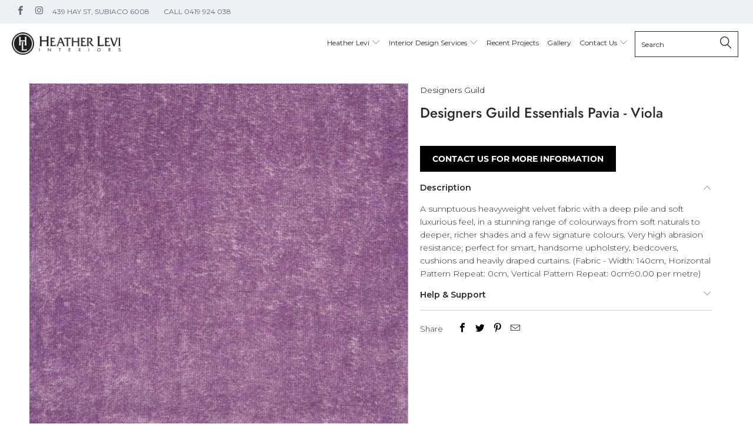

--- FILE ---
content_type: text/html; charset=utf-8
request_url: https://heatherlevi.com.au/products/designers-guild-essentials-fabric-pavia-viola
body_size: 28733
content:


 <!DOCTYPE html>
<!--[if lt IE 7 ]><html class="ie ie6" lang="en"> <![endif]-->
<!--[if IE 7 ]><html class="ie ie7" lang="en"> <![endif]-->
<!--[if IE 8 ]><html class="ie ie8" lang="en"> <![endif]-->
<!--[if IE 9 ]><html class="ie ie9" lang="en"> <![endif]-->
<!--[if (gte IE 10)|!(IE)]><!--><html lang="en"> <!--<![endif]--> <head> <meta charset="utf-8"> <meta http-equiv="cleartype" content="on"> <meta name="robots" content="index,follow">
<!-- Google Tag Manager -->
<script>(function(w,d,s,l,i){w[l]=w[l]||[];w[l].push({'gtm.start':
new Date().getTime(),event:'gtm.js'});var f=d.getElementsByTagName(s)[0],
j=d.createElement(s),dl=l!='dataLayer'?'&l='+l:'';j.async=true;j.src=
'https://www.googletagmanager.com/gtm.js?id='+i+dl;f.parentNode.insertBefore(j,f);
})(window,document,'script','dataLayer','GTM-TLGBG8M');</script>
<!-- End Google Tag Manager --> <!-- Custom Fonts --> <!-- Stylesheets for Turbo 4.0.2 --> <link href="//heatherlevi.com.au/cdn/shop/t/11/assets/styles.scss.css?v=176824860642950616721759332698" rel="stylesheet" type="text/css" media="all" /> <script>
      /*! lazysizes - v3.0.0 */
      !function(a,b){var c=b(a,a.document);a.lazySizes=c,"object"==typeof module&&module.exports&&(module.exports=c)}(window,function(a,b){"use strict";if(b.getElementsByClassName){var c,d=b.documentElement,e=a.Date,f=a.HTMLPictureElement,g="addEventListener",h="getAttribute",i=a[g],j=a.setTimeout,k=a.requestAnimationFrame||j,l=a.requestIdleCallback,m=/^picture$/i,n=["load","error","lazyincluded","_lazyloaded"],o={},p=Array.prototype.forEach,q=function(a,b){return o[b]||(o[b]=new RegExp("(\\s|^)"+b+"(\\s|$)")),o[b].test(a[h]("class")||"")&&o[b]},r=function(a,b){q(a,b)||a.setAttribute("class",(a[h]("class")||"").trim()+" "+b)},s=function(a,b){var c;(c=q(a,b))&&a.setAttribute("class",(a[h]("class")||"").replace(c," "))},t=function(a,b,c){var d=c?g:"removeEventListener";c&&t(a,b),n.forEach(function(c){a[d](c,b)})},u=function(a,c,d,e,f){var g=b.createEvent("CustomEvent");return g.initCustomEvent(c,!e,!f,d||{}),a.dispatchEvent(g),g},v=function(b,d){var e;!f&&(e=a.picturefill||c.pf)?e({reevaluate:!0,elements:[b]}):d&&d.src&&(b.src=d.src)},w=function(a,b){return(getComputedStyle(a,null)||{})[b]},x=function(a,b,d){for(d=d||a.offsetWidth;d<c.minSize&&b&&!a._lazysizesWidth;)d=b.offsetWidth,b=b.parentNode;return d},y=function(){var a,c,d=[],e=[],f=d,g=function(){var b=f;for(f=d.length?e:d,a=!0,c=!1;b.length;)b.shift()();a=!1},h=function(d,e){a&&!e?d.apply(this,arguments):(f.push(d),c||(c=!0,(b.hidden?j:k)(g)))};return h._lsFlush=g,h}(),z=function(a,b){return b?function(){y(a)}:function(){var b=this,c=arguments;y(function(){a.apply(b,c)})}},A=function(a){var b,c=0,d=125,f=666,g=f,h=function(){b=!1,c=e.now(),a()},i=l?function(){l(h,{timeout:g}),g!==f&&(g=f)}:z(function(){j(h)},!0);return function(a){var f;(a=a===!0)&&(g=44),b||(b=!0,f=d-(e.now()-c),0>f&&(f=0),a||9>f&&l?i():j(i,f))}},B=function(a){var b,c,d=99,f=function(){b=null,a()},g=function(){var a=e.now()-c;d>a?j(g,d-a):(l||f)(f)};return function(){c=e.now(),b||(b=j(g,d))}},C=function(){var f,k,l,n,o,x,C,E,F,G,H,I,J,K,L,M=/^img$/i,N=/^iframe$/i,O="onscroll"in a&&!/glebot/.test(navigator.userAgent),P=0,Q=0,R=0,S=-1,T=function(a){R--,a&&a.target&&t(a.target,T),(!a||0>R||!a.target)&&(R=0)},U=function(a,c){var e,f=a,g="hidden"==w(b.body,"visibility")||"hidden"!=w(a,"visibility");for(F-=c,I+=c,G-=c,H+=c;g&&(f=f.offsetParent)&&f!=b.body&&f!=d;)g=(w(f,"opacity")||1)>0,g&&"visible"!=w(f,"overflow")&&(e=f.getBoundingClientRect(),g=H>e.left&&G<e.right&&I>e.top-1&&F<e.bottom+1);return g},V=function(){var a,e,g,i,j,m,n,p,q;if((o=c.loadMode)&&8>R&&(a=f.length)){e=0,S++,null==K&&("expand"in c||(c.expand=d.clientHeight>500&&d.clientWidth>500?500:370),J=c.expand,K=J*c.expFactor),K>Q&&1>R&&S>2&&o>2&&!b.hidden?(Q=K,S=0):Q=o>1&&S>1&&6>R?J:P;for(;a>e;e++)if(f[e]&&!f[e]._lazyRace)if(O)if((p=f[e][h]("data-expand"))&&(m=1*p)||(m=Q),q!==m&&(C=innerWidth+m*L,E=innerHeight+m,n=-1*m,q=m),g=f[e].getBoundingClientRect(),(I=g.bottom)>=n&&(F=g.top)<=E&&(H=g.right)>=n*L&&(G=g.left)<=C&&(I||H||G||F)&&(l&&3>R&&!p&&(3>o||4>S)||U(f[e],m))){if(ba(f[e]),j=!0,R>9)break}else!j&&l&&!i&&4>R&&4>S&&o>2&&(k[0]||c.preloadAfterLoad)&&(k[0]||!p&&(I||H||G||F||"auto"!=f[e][h](c.sizesAttr)))&&(i=k[0]||f[e]);else ba(f[e]);i&&!j&&ba(i)}},W=A(V),X=function(a){r(a.target,c.loadedClass),s(a.target,c.loadingClass),t(a.target,Z)},Y=z(X),Z=function(a){Y({target:a.target})},$=function(a,b){try{a.contentWindow.location.replace(b)}catch(c){a.src=b}},_=function(a){var b,d,e=a[h](c.srcsetAttr);(b=c.customMedia[a[h]("data-media")||a[h]("media")])&&a.setAttribute("media",b),e&&a.setAttribute("srcset",e),b&&(d=a.parentNode,d.insertBefore(a.cloneNode(),a),d.removeChild(a))},aa=z(function(a,b,d,e,f){var g,i,k,l,o,q;(o=u(a,"lazybeforeunveil",b)).defaultPrevented||(e&&(d?r(a,c.autosizesClass):a.setAttribute("sizes",e)),i=a[h](c.srcsetAttr),g=a[h](c.srcAttr),f&&(k=a.parentNode,l=k&&m.test(k.nodeName||"")),q=b.firesLoad||"src"in a&&(i||g||l),o={target:a},q&&(t(a,T,!0),clearTimeout(n),n=j(T,2500),r(a,c.loadingClass),t(a,Z,!0)),l&&p.call(k.getElementsByTagName("source"),_),i?a.setAttribute("srcset",i):g&&!l&&(N.test(a.nodeName)?$(a,g):a.src=g),(i||l)&&v(a,{src:g})),a._lazyRace&&delete a._lazyRace,s(a,c.lazyClass),y(function(){(!q||a.complete&&a.naturalWidth>1)&&(q?T(o):R--,X(o))},!0)}),ba=function(a){var b,d=M.test(a.nodeName),e=d&&(a[h](c.sizesAttr)||a[h]("sizes")),f="auto"==e;(!f&&l||!d||!a.src&&!a.srcset||a.complete||q(a,c.errorClass))&&(b=u(a,"lazyunveilread").detail,f&&D.updateElem(a,!0,a.offsetWidth),a._lazyRace=!0,R++,aa(a,b,f,e,d))},ca=function(){if(!l){if(e.now()-x<999)return void j(ca,999);var a=B(function(){c.loadMode=3,W()});l=!0,c.loadMode=3,W(),i("scroll",function(){3==c.loadMode&&(c.loadMode=2),a()},!0)}};return{_:function(){x=e.now(),f=b.getElementsByClassName(c.lazyClass),k=b.getElementsByClassName(c.lazyClass+" "+c.preloadClass),L=c.hFac,i("scroll",W,!0),i("resize",W,!0),a.MutationObserver?new MutationObserver(W).observe(d,{childList:!0,subtree:!0,attributes:!0}):(d[g]("DOMNodeInserted",W,!0),d[g]("DOMAttrModified",W,!0),setInterval(W,999)),i("hashchange",W,!0),["focus","mouseover","click","load","transitionend","animationend","webkitAnimationEnd"].forEach(function(a){b[g](a,W,!0)}),/d$|^c/.test(b.readyState)?ca():(i("load",ca),b[g]("DOMContentLoaded",W),j(ca,2e4)),f.length?(V(),y._lsFlush()):W()},checkElems:W,unveil:ba}}(),D=function(){var a,d=z(function(a,b,c,d){var e,f,g;if(a._lazysizesWidth=d,d+="px",a.setAttribute("sizes",d),m.test(b.nodeName||""))for(e=b.getElementsByTagName("source"),f=0,g=e.length;g>f;f++)e[f].setAttribute("sizes",d);c.detail.dataAttr||v(a,c.detail)}),e=function(a,b,c){var e,f=a.parentNode;f&&(c=x(a,f,c),e=u(a,"lazybeforesizes",{width:c,dataAttr:!!b}),e.defaultPrevented||(c=e.detail.width,c&&c!==a._lazysizesWidth&&d(a,f,e,c)))},f=function(){var b,c=a.length;if(c)for(b=0;c>b;b++)e(a[b])},g=B(f);return{_:function(){a=b.getElementsByClassName(c.autosizesClass),i("resize",g)},checkElems:g,updateElem:e}}(),E=function(){E.i||(E.i=!0,D._(),C._())};return function(){var b,d={lazyClass:"lazyload",loadedClass:"lazyloaded",loadingClass:"lazyloading",preloadClass:"lazypreload",errorClass:"lazyerror",autosizesClass:"lazyautosizes",srcAttr:"data-src",srcsetAttr:"data-srcset",sizesAttr:"data-sizes",minSize:40,customMedia:{},init:!0,expFactor:1.5,hFac:.8,loadMode:2};c=a.lazySizesConfig||a.lazysizesConfig||{};for(b in d)b in c||(c[b]=d[b]);a.lazySizesConfig=c,j(function(){c.init&&E()})}(),{cfg:c,autoSizer:D,loader:C,init:E,uP:v,aC:r,rC:s,hC:q,fire:u,gW:x,rAF:y}}});</script> <title>Designers Guild Essentials Pavia - Viola - Heather Levi Interiors</title> <meta name="description" content="A sumptuous heavyweight velvet fabric with a deep pile and soft luxurious feel, in a stunning range of colourways from soft naturals to deeper, richer shades and a few signature colours. Very high abrasion resistance; perfect for smart, handsome upholstery, bedcovers, cushions and heavily draped curtains. (Fabric - Wid" />
    

    

<meta name="author" content="Heather Levi Interiors">
<meta property="og:url" content="https://heatherlevi.com.au/products/designers-guild-essentials-fabric-pavia-viola">
<meta property="og:site_name" content="Heather Levi Interiors"> <meta property="og:type" content="product"> <meta property="og:title" content="Designers Guild Essentials Pavia - Viola"> <meta property="og:image" content="https://heatherlevi.com.au/cdn/shop/products/66936_600x.jpg?v=1573831396"> <meta property="og:image:secure_url" content="https://heatherlevi.com.au/cdn/shop/products/66936_600x.jpg?v=1573831396"> <meta property="og:image" content="https://heatherlevi.com.au/cdn/shop/products/72288_8e4b2619-aa43-4ba7-9ca6-36ba959c70b3_600x.jpg?v=1573831396"> <meta property="og:image:secure_url" content="https://heatherlevi.com.au/cdn/shop/products/72288_8e4b2619-aa43-4ba7-9ca6-36ba959c70b3_600x.jpg?v=1573831396"> <meta property="og:image" content="https://heatherlevi.com.au/cdn/shop/products/69995_14bbf1df-1f27-4ec4-97fb-fa4c4e3d2772_600x.jpg?v=1573831396"> <meta property="og:image:secure_url" content="https://heatherlevi.com.au/cdn/shop/products/69995_14bbf1df-1f27-4ec4-97fb-fa4c4e3d2772_600x.jpg?v=1573831396"> <meta property="og:price:amount" content="0.00"> <meta property="og:price:currency" content="AUD"> <meta property="og:description" content="A sumptuous heavyweight velvet fabric with a deep pile and soft luxurious feel, in a stunning range of colourways from soft naturals to deeper, richer shades and a few signature colours. Very high abrasion resistance; perfect for smart, handsome upholstery, bedcovers, cushions and heavily draped curtains. (Fabric - Wid">




<meta name="twitter:card" content="summary"> <meta name="twitter:title" content="Designers Guild Essentials Pavia - Viola"> <meta name="twitter:description" content="A sumptuous heavyweight velvet fabric with a deep pile and soft luxurious feel, in a stunning range of colourways from soft naturals to deeper, richer shades and a few signature colours. Very high abrasion resistance; perfect for smart, handsome upholstery, bedcovers, cushions and heavily draped curtains.   (Fabric - Width: 140cm, Horizontal Pattern Repeat: 0cm, Vertical Pattern Repeat: 0cm90.00 per metre)"> <meta name="twitter:image" content="https://heatherlevi.com.au/cdn/shop/products/66936_240x.jpg?v=1573831396"> <meta name="twitter:image:width" content="240"> <meta name="twitter:image:height" content="240">

    
    
<link href="https://fonts.googleapis.com/css2?family=Montserrat:ital,wght@0,300;0,400;0,500;0,600;1,200&display=swap" rel="stylesheet"> <!-- Mobile Specific Metas --> <meta name="HandheldFriendly" content="True"> <meta name="MobileOptimized" content="320"> <meta name="viewport" content="width=device-width,initial-scale=1"> <meta name="theme-color" content="#ffffff"> <link rel="shortcut icon" type="image/x-icon" href="//heatherlevi.com.au/cdn/shop/files/fav_32x32.png?v=1613510909"> <link rel="canonical" href="https://heatherlevi.com.au/products/designers-guild-essentials-fabric-pavia-viola" /> <script>window.performance && window.performance.mark && window.performance.mark('shopify.content_for_header.start');</script><meta id="shopify-digital-wallet" name="shopify-digital-wallet" content="/4800184420/digital_wallets/dialog">
<link rel="alternate" type="application/json+oembed" href="https://heatherlevi.com.au/products/designers-guild-essentials-fabric-pavia-viola.oembed">
<script async="async" src="/checkouts/internal/preloads.js?locale=en-AU"></script>
<script id="shopify-features" type="application/json">{"accessToken":"9fefb03fe26159388bdefed5b0c58a31","betas":["rich-media-storefront-analytics"],"domain":"heatherlevi.com.au","predictiveSearch":true,"shopId":4800184420,"locale":"en"}</script>
<script>var Shopify = Shopify || {};
Shopify.shop = "heatherlevi.myshopify.com";
Shopify.locale = "en";
Shopify.currency = {"active":"AUD","rate":"1.0"};
Shopify.country = "AU";
Shopify.theme = {"name":"Case Studies 5\/24 Dev theme","id":133591924836,"schema_name":"Turbo","schema_version":"4.0.2","theme_store_id":null,"role":"main"};
Shopify.theme.handle = "null";
Shopify.theme.style = {"id":null,"handle":null};
Shopify.cdnHost = "heatherlevi.com.au/cdn";
Shopify.routes = Shopify.routes || {};
Shopify.routes.root = "/";</script>
<script type="module">!function(o){(o.Shopify=o.Shopify||{}).modules=!0}(window);</script>
<script>!function(o){function n(){var o=[];function n(){o.push(Array.prototype.slice.apply(arguments))}return n.q=o,n}var t=o.Shopify=o.Shopify||{};t.loadFeatures=n(),t.autoloadFeatures=n()}(window);</script>
<script id="shop-js-analytics" type="application/json">{"pageType":"product"}</script>
<script defer="defer" async type="module" src="//heatherlevi.com.au/cdn/shopifycloud/shop-js/modules/v2/client.init-shop-cart-sync_D0dqhulL.en.esm.js"></script>
<script defer="defer" async type="module" src="//heatherlevi.com.au/cdn/shopifycloud/shop-js/modules/v2/chunk.common_CpVO7qML.esm.js"></script>
<script type="module">
  await import("//heatherlevi.com.au/cdn/shopifycloud/shop-js/modules/v2/client.init-shop-cart-sync_D0dqhulL.en.esm.js");
await import("//heatherlevi.com.au/cdn/shopifycloud/shop-js/modules/v2/chunk.common_CpVO7qML.esm.js");

  window.Shopify.SignInWithShop?.initShopCartSync?.({"fedCMEnabled":true,"windoidEnabled":true});

</script>
<script>(function() {
  var isLoaded = false;
  function asyncLoad() {
    if (isLoaded) return;
    isLoaded = true;
    var urls = ["https:\/\/cdn.nfcube.com\/instafeed-29fd376f1cf81fbc2745c618e1db13c4.js?shop=heatherlevi.myshopify.com"];
    for (var i = 0; i <urls.length; i++) {
      var s = document.createElement('script');
      s.type = 'text/javascript';
      s.async = true;
      s.src = urls[i];
      var x = document.getElementsByTagName('script')[0];
      x.parentNode.insertBefore(s, x);
    }
  };
  if(window.attachEvent) {
    window.attachEvent('onload', asyncLoad);
  } else {
    window.addEventListener('load', asyncLoad, false);
  }
})();</script>
<script id="__st">var __st={"a":4800184420,"offset":28800,"reqid":"e07f5b76-195d-4e53-b8bf-aaf5f14f2927-1764998603","pageurl":"heatherlevi.com.au\/products\/designers-guild-essentials-fabric-pavia-viola","u":"0dab02eadbba","p":"product","rtyp":"product","rid":4343903912036};</script>
<script>window.ShopifyPaypalV4VisibilityTracking = true;</script>
<script id="captcha-bootstrap">!function(){'use strict';const t='contact',e='account',n='new_comment',o=[[t,t],['blogs',n],['comments',n],[t,'customer']],c=[[e,'customer_login'],[e,'guest_login'],[e,'recover_customer_password'],[e,'create_customer']],r=t=>t.map((([t,e])=>`form[action*='/${t}']:not([data-nocaptcha='true']) input[name='form_type'][value='${e}']`)).join(','),a=t=>()=>t?[...document.querySelectorAll(t)].map((t=>t.form)):[];function s(){const t=[...o],e=r(t);return a(e)}const i='password',u='form_key',d=['recaptcha-v3-token','g-recaptcha-response','h-captcha-response',i],f=()=>{try{return window.sessionStorage}catch{return}},m='__shopify_v',_=t=>t.elements[u];function p(t,e,n=!1){try{const o=window.sessionStorage,c=JSON.parse(o.getItem(e)),{data:r}=function(t){const{data:e,action:n}=t;return t[m]||n?{data:e,action:n}:{data:t,action:n}}(c);for(const[e,n]of Object.entries(r))t.elements[e]&&(t.elements[e].value=n);n&&o.removeItem(e)}catch(o){console.error('form repopulation failed',{error:o})}}const l='form_type',E='cptcha';function T(t){t.dataset[E]=!0}const w=window,h=w.document,L='Shopify',v='ce_forms',y='captcha';let A=!1;((t,e)=>{const n=(g='f06e6c50-85a8-45c8-87d0-21a2b65856fe',I='https://cdn.shopify.com/shopifycloud/storefront-forms-hcaptcha/ce_storefront_forms_captcha_hcaptcha.v1.5.2.iife.js',D={infoText:'Protected by hCaptcha',privacyText:'Privacy',termsText:'Terms'},(t,e,n)=>{const o=w[L][v],c=o.bindForm;if(c)return c(t,g,e,D).then(n);var r;o.q.push([[t,g,e,D],n]),r=I,A||(h.body.append(Object.assign(h.createElement('script'),{id:'captcha-provider',async:!0,src:r})),A=!0)});var g,I,D;w[L]=w[L]||{},w[L][v]=w[L][v]||{},w[L][v].q=[],w[L][y]=w[L][y]||{},w[L][y].protect=function(t,e){n(t,void 0,e),T(t)},Object.freeze(w[L][y]),function(t,e,n,w,h,L){const[v,y,A,g]=function(t,e,n){const i=e?o:[],u=t?c:[],d=[...i,...u],f=r(d),m=r(i),_=r(d.filter((([t,e])=>n.includes(e))));return[a(f),a(m),a(_),s()]}(w,h,L),I=t=>{const e=t.target;return e instanceof HTMLFormElement?e:e&&e.form},D=t=>v().includes(t);t.addEventListener('submit',(t=>{const e=I(t);if(!e)return;const n=D(e)&&!e.dataset.hcaptchaBound&&!e.dataset.recaptchaBound,o=_(e),c=g().includes(e)&&(!o||!o.value);(n||c)&&t.preventDefault(),c&&!n&&(function(t){try{if(!f())return;!function(t){const e=f();if(!e)return;const n=_(t);if(!n)return;const o=n.value;o&&e.removeItem(o)}(t);const e=Array.from(Array(32),(()=>Math.random().toString(36)[2])).join('');!function(t,e){_(t)||t.append(Object.assign(document.createElement('input'),{type:'hidden',name:u})),t.elements[u].value=e}(t,e),function(t,e){const n=f();if(!n)return;const o=[...t.querySelectorAll(`input[type='${i}']`)].map((({name:t})=>t)),c=[...d,...o],r={};for(const[a,s]of new FormData(t).entries())c.includes(a)||(r[a]=s);n.setItem(e,JSON.stringify({[m]:1,action:t.action,data:r}))}(t,e)}catch(e){console.error('failed to persist form',e)}}(e),e.submit())}));const S=(t,e)=>{t&&!t.dataset[E]&&(n(t,e.some((e=>e===t))),T(t))};for(const o of['focusin','change'])t.addEventListener(o,(t=>{const e=I(t);D(e)&&S(e,y())}));const B=e.get('form_key'),M=e.get(l),P=B&&M;t.addEventListener('DOMContentLoaded',(()=>{const t=y();if(P)for(const e of t)e.elements[l].value===M&&p(e,B);[...new Set([...A(),...v().filter((t=>'true'===t.dataset.shopifyCaptcha))])].forEach((e=>S(e,t)))}))}(h,new URLSearchParams(w.location.search),n,t,e,['guest_login'])})(!0,!0)}();</script>
<script integrity="sha256-52AcMU7V7pcBOXWImdc/TAGTFKeNjmkeM1Pvks/DTgc=" data-source-attribution="shopify.loadfeatures" defer="defer" src="//heatherlevi.com.au/cdn/shopifycloud/storefront/assets/storefront/load_feature-81c60534.js" crossorigin="anonymous"></script>
<script data-source-attribution="shopify.dynamic_checkout.dynamic.init">var Shopify=Shopify||{};Shopify.PaymentButton=Shopify.PaymentButton||{isStorefrontPortableWallets:!0,init:function(){window.Shopify.PaymentButton.init=function(){};var t=document.createElement("script");t.src="https://heatherlevi.com.au/cdn/shopifycloud/portable-wallets/latest/portable-wallets.en.js",t.type="module",document.head.appendChild(t)}};
</script>
<script data-source-attribution="shopify.dynamic_checkout.buyer_consent">
  function portableWalletsHideBuyerConsent(e){var t=document.getElementById("shopify-buyer-consent"),n=document.getElementById("shopify-subscription-policy-button");t&&n&&(t.classList.add("hidden"),t.setAttribute("aria-hidden","true"),n.removeEventListener("click",e))}function portableWalletsShowBuyerConsent(e){var t=document.getElementById("shopify-buyer-consent"),n=document.getElementById("shopify-subscription-policy-button");t&&n&&(t.classList.remove("hidden"),t.removeAttribute("aria-hidden"),n.addEventListener("click",e))}window.Shopify?.PaymentButton&&(window.Shopify.PaymentButton.hideBuyerConsent=portableWalletsHideBuyerConsent,window.Shopify.PaymentButton.showBuyerConsent=portableWalletsShowBuyerConsent);
</script>
<script data-source-attribution="shopify.dynamic_checkout.cart.bootstrap">document.addEventListener("DOMContentLoaded",(function(){function t(){return document.querySelector("shopify-accelerated-checkout-cart, shopify-accelerated-checkout")}if(t())Shopify.PaymentButton.init();else{new MutationObserver((function(e,n){t()&&(Shopify.PaymentButton.init(),n.disconnect())})).observe(document.body,{childList:!0,subtree:!0})}}));
</script>

<script>window.performance && window.performance.mark && window.performance.mark('shopify.content_for_header.end');</script><link href="https://monorail-edge.shopifysvc.com" rel="dns-prefetch">
<script>(function(){if ("sendBeacon" in navigator && "performance" in window) {try {var session_token_from_headers = performance.getEntriesByType('navigation')[0].serverTiming.find(x => x.name == '_s').description;} catch {var session_token_from_headers = undefined;}var session_cookie_matches = document.cookie.match(/_shopify_s=([^;]*)/);var session_token_from_cookie = session_cookie_matches && session_cookie_matches.length === 2 ? session_cookie_matches[1] : "";var session_token = session_token_from_headers || session_token_from_cookie || "";function handle_abandonment_event(e) {var entries = performance.getEntries().filter(function(entry) {return /monorail-edge.shopifysvc.com/.test(entry.name);});if (!window.abandonment_tracked && entries.length === 0) {window.abandonment_tracked = true;var currentMs = Date.now();var navigation_start = performance.timing.navigationStart;var payload = {shop_id: 4800184420,url: window.location.href,navigation_start,duration: currentMs - navigation_start,session_token,page_type: "product"};window.navigator.sendBeacon("https://monorail-edge.shopifysvc.com/v1/produce", JSON.stringify({schema_id: "online_store_buyer_site_abandonment/1.1",payload: payload,metadata: {event_created_at_ms: currentMs,event_sent_at_ms: currentMs}}));}}window.addEventListener('pagehide', handle_abandonment_event);}}());</script>
<script id="web-pixels-manager-setup">(function e(e,d,r,n,o){if(void 0===o&&(o={}),!Boolean(null===(a=null===(i=window.Shopify)||void 0===i?void 0:i.analytics)||void 0===a?void 0:a.replayQueue)){var i,a;window.Shopify=window.Shopify||{};var t=window.Shopify;t.analytics=t.analytics||{};var s=t.analytics;s.replayQueue=[],s.publish=function(e,d,r){return s.replayQueue.push([e,d,r]),!0};try{self.performance.mark("wpm:start")}catch(e){}var l=function(){var e={modern:/Edge?\/(1{2}[4-9]|1[2-9]\d|[2-9]\d{2}|\d{4,})\.\d+(\.\d+|)|Firefox\/(1{2}[4-9]|1[2-9]\d|[2-9]\d{2}|\d{4,})\.\d+(\.\d+|)|Chrom(ium|e)\/(9{2}|\d{3,})\.\d+(\.\d+|)|(Maci|X1{2}).+ Version\/(15\.\d+|(1[6-9]|[2-9]\d|\d{3,})\.\d+)([,.]\d+|)( \(\w+\)|)( Mobile\/\w+|) Safari\/|Chrome.+OPR\/(9{2}|\d{3,})\.\d+\.\d+|(CPU[ +]OS|iPhone[ +]OS|CPU[ +]iPhone|CPU IPhone OS|CPU iPad OS)[ +]+(15[._]\d+|(1[6-9]|[2-9]\d|\d{3,})[._]\d+)([._]\d+|)|Android:?[ /-](13[3-9]|1[4-9]\d|[2-9]\d{2}|\d{4,})(\.\d+|)(\.\d+|)|Android.+Firefox\/(13[5-9]|1[4-9]\d|[2-9]\d{2}|\d{4,})\.\d+(\.\d+|)|Android.+Chrom(ium|e)\/(13[3-9]|1[4-9]\d|[2-9]\d{2}|\d{4,})\.\d+(\.\d+|)|SamsungBrowser\/([2-9]\d|\d{3,})\.\d+/,legacy:/Edge?\/(1[6-9]|[2-9]\d|\d{3,})\.\d+(\.\d+|)|Firefox\/(5[4-9]|[6-9]\d|\d{3,})\.\d+(\.\d+|)|Chrom(ium|e)\/(5[1-9]|[6-9]\d|\d{3,})\.\d+(\.\d+|)([\d.]+$|.*Safari\/(?![\d.]+ Edge\/[\d.]+$))|(Maci|X1{2}).+ Version\/(10\.\d+|(1[1-9]|[2-9]\d|\d{3,})\.\d+)([,.]\d+|)( \(\w+\)|)( Mobile\/\w+|) Safari\/|Chrome.+OPR\/(3[89]|[4-9]\d|\d{3,})\.\d+\.\d+|(CPU[ +]OS|iPhone[ +]OS|CPU[ +]iPhone|CPU IPhone OS|CPU iPad OS)[ +]+(10[._]\d+|(1[1-9]|[2-9]\d|\d{3,})[._]\d+)([._]\d+|)|Android:?[ /-](13[3-9]|1[4-9]\d|[2-9]\d{2}|\d{4,})(\.\d+|)(\.\d+|)|Mobile Safari.+OPR\/([89]\d|\d{3,})\.\d+\.\d+|Android.+Firefox\/(13[5-9]|1[4-9]\d|[2-9]\d{2}|\d{4,})\.\d+(\.\d+|)|Android.+Chrom(ium|e)\/(13[3-9]|1[4-9]\d|[2-9]\d{2}|\d{4,})\.\d+(\.\d+|)|Android.+(UC? ?Browser|UCWEB|U3)[ /]?(15\.([5-9]|\d{2,})|(1[6-9]|[2-9]\d|\d{3,})\.\d+)\.\d+|SamsungBrowser\/(5\.\d+|([6-9]|\d{2,})\.\d+)|Android.+MQ{2}Browser\/(14(\.(9|\d{2,})|)|(1[5-9]|[2-9]\d|\d{3,})(\.\d+|))(\.\d+|)|K[Aa][Ii]OS\/(3\.\d+|([4-9]|\d{2,})\.\d+)(\.\d+|)/},d=e.modern,r=e.legacy,n=navigator.userAgent;return n.match(d)?"modern":n.match(r)?"legacy":"unknown"}(),u="modern"===l?"modern":"legacy",c=(null!=n?n:{modern:"",legacy:""})[u],f=function(e){return[e.baseUrl,"/wpm","/b",e.hashVersion,"modern"===e.buildTarget?"m":"l",".js"].join("")}({baseUrl:d,hashVersion:r,buildTarget:u}),m=function(e){var d=e.version,r=e.bundleTarget,n=e.surface,o=e.pageUrl,i=e.monorailEndpoint;return{emit:function(e){var a=e.status,t=e.errorMsg,s=(new Date).getTime(),l=JSON.stringify({metadata:{event_sent_at_ms:s},events:[{schema_id:"web_pixels_manager_load/3.1",payload:{version:d,bundle_target:r,page_url:o,status:a,surface:n,error_msg:t},metadata:{event_created_at_ms:s}}]});if(!i)return console&&console.warn&&console.warn("[Web Pixels Manager] No Monorail endpoint provided, skipping logging."),!1;try{return self.navigator.sendBeacon.bind(self.navigator)(i,l)}catch(e){}var u=new XMLHttpRequest;try{return u.open("POST",i,!0),u.setRequestHeader("Content-Type","text/plain"),u.send(l),!0}catch(e){return console&&console.warn&&console.warn("[Web Pixels Manager] Got an unhandled error while logging to Monorail."),!1}}}}({version:r,bundleTarget:l,surface:e.surface,pageUrl:self.location.href,monorailEndpoint:e.monorailEndpoint});try{o.browserTarget=l,function(e){var d=e.src,r=e.async,n=void 0===r||r,o=e.onload,i=e.onerror,a=e.sri,t=e.scriptDataAttributes,s=void 0===t?{}:t,l=document.createElement("script"),u=document.querySelector("head"),c=document.querySelector("body");if(l.async=n,l.src=d,a&&(l.integrity=a,l.crossOrigin="anonymous"),s)for(var f in s)if(Object.prototype.hasOwnProperty.call(s,f))try{l.dataset[f]=s[f]}catch(e){}if(o&&l.addEventListener("load",o),i&&l.addEventListener("error",i),u)u.appendChild(l);else{if(!c)throw new Error("Did not find a head or body element to append the script");c.appendChild(l)}}({src:f,async:!0,onload:function(){if(!function(){var e,d;return Boolean(null===(d=null===(e=window.Shopify)||void 0===e?void 0:e.analytics)||void 0===d?void 0:d.initialized)}()){var d=window.webPixelsManager.init(e)||void 0;if(d){var r=window.Shopify.analytics;r.replayQueue.forEach((function(e){var r=e[0],n=e[1],o=e[2];d.publishCustomEvent(r,n,o)})),r.replayQueue=[],r.publish=d.publishCustomEvent,r.visitor=d.visitor,r.initialized=!0}}},onerror:function(){return m.emit({status:"failed",errorMsg:"".concat(f," has failed to load")})},sri:function(e){var d=/^sha384-[A-Za-z0-9+/=]+$/;return"string"==typeof e&&d.test(e)}(c)?c:"",scriptDataAttributes:o}),m.emit({status:"loading"})}catch(e){m.emit({status:"failed",errorMsg:(null==e?void 0:e.message)||"Unknown error"})}}})({shopId: 4800184420,storefrontBaseUrl: "https://heatherlevi.com.au",extensionsBaseUrl: "https://extensions.shopifycdn.com/cdn/shopifycloud/web-pixels-manager",monorailEndpoint: "https://monorail-edge.shopifysvc.com/unstable/produce_batch",surface: "storefront-renderer",enabledBetaFlags: ["2dca8a86"],webPixelsConfigList: [{"id":"shopify-app-pixel","configuration":"{}","eventPayloadVersion":"v1","runtimeContext":"STRICT","scriptVersion":"0450","apiClientId":"shopify-pixel","type":"APP","privacyPurposes":["ANALYTICS","MARKETING"]},{"id":"shopify-custom-pixel","eventPayloadVersion":"v1","runtimeContext":"LAX","scriptVersion":"0450","apiClientId":"shopify-pixel","type":"CUSTOM","privacyPurposes":["ANALYTICS","MARKETING"]}],isMerchantRequest: false,initData: {"shop":{"name":"Heather Levi Interiors","paymentSettings":{"currencyCode":"AUD"},"myshopifyDomain":"heatherlevi.myshopify.com","countryCode":"AU","storefrontUrl":"https:\/\/heatherlevi.com.au"},"customer":null,"cart":null,"checkout":null,"productVariants":[{"price":{"amount":0.0,"currencyCode":"AUD"},"product":{"title":"Designers Guild Essentials Pavia - Viola","vendor":"Designers Guild","id":"4343903912036","untranslatedTitle":"Designers Guild Essentials Pavia - Viola","url":"\/products\/designers-guild-essentials-fabric-pavia-viola","type":"Fabric"},"id":"31227904983140","image":{"src":"\/\/heatherlevi.com.au\/cdn\/shop\/products\/66936.jpg?v=1573831396"},"sku":"FDG2535\/20","title":"Default Title","untranslatedTitle":"Default Title"}],"purchasingCompany":null},},"https://heatherlevi.com.au/cdn","ae1676cfwd2530674p4253c800m34e853cb",{"modern":"","legacy":""},{"shopId":"4800184420","storefrontBaseUrl":"https:\/\/heatherlevi.com.au","extensionBaseUrl":"https:\/\/extensions.shopifycdn.com\/cdn\/shopifycloud\/web-pixels-manager","surface":"storefront-renderer","enabledBetaFlags":"[\"2dca8a86\"]","isMerchantRequest":"false","hashVersion":"ae1676cfwd2530674p4253c800m34e853cb","publish":"custom","events":"[[\"page_viewed\",{}],[\"product_viewed\",{\"productVariant\":{\"price\":{\"amount\":0.0,\"currencyCode\":\"AUD\"},\"product\":{\"title\":\"Designers Guild Essentials Pavia - Viola\",\"vendor\":\"Designers Guild\",\"id\":\"4343903912036\",\"untranslatedTitle\":\"Designers Guild Essentials Pavia - Viola\",\"url\":\"\/products\/designers-guild-essentials-fabric-pavia-viola\",\"type\":\"Fabric\"},\"id\":\"31227904983140\",\"image\":{\"src\":\"\/\/heatherlevi.com.au\/cdn\/shop\/products\/66936.jpg?v=1573831396\"},\"sku\":\"FDG2535\/20\",\"title\":\"Default Title\",\"untranslatedTitle\":\"Default Title\"}}]]"});</script><script>
  window.ShopifyAnalytics = window.ShopifyAnalytics || {};
  window.ShopifyAnalytics.meta = window.ShopifyAnalytics.meta || {};
  window.ShopifyAnalytics.meta.currency = 'AUD';
  var meta = {"product":{"id":4343903912036,"gid":"gid:\/\/shopify\/Product\/4343903912036","vendor":"Designers Guild","type":"Fabric","variants":[{"id":31227904983140,"price":0,"name":"Designers Guild Essentials Pavia - Viola","public_title":null,"sku":"FDG2535\/20"}],"remote":false},"page":{"pageType":"product","resourceType":"product","resourceId":4343903912036}};
  for (var attr in meta) {
    window.ShopifyAnalytics.meta[attr] = meta[attr];
  }
</script>
<script class="analytics">
  (function () {
    var customDocumentWrite = function(content) {
      var jquery = null;

      if (window.jQuery) {
        jquery = window.jQuery;
      } else if (window.Checkout && window.Checkout.$) {
        jquery = window.Checkout.$;
      }

      if (jquery) {
        jquery('body').append(content);
      }
    };

    var hasLoggedConversion = function(token) {
      if (token) {
        return document.cookie.indexOf('loggedConversion=' + token) !== -1;
      }
      return false;
    }

    var setCookieIfConversion = function(token) {
      if (token) {
        var twoMonthsFromNow = new Date(Date.now());
        twoMonthsFromNow.setMonth(twoMonthsFromNow.getMonth() + 2);

        document.cookie = 'loggedConversion=' + token + '; expires=' + twoMonthsFromNow;
      }
    }

    var trekkie = window.ShopifyAnalytics.lib = window.trekkie = window.trekkie || [];
    if (trekkie.integrations) {
      return;
    }
    trekkie.methods = [
      'identify',
      'page',
      'ready',
      'track',
      'trackForm',
      'trackLink'
    ];
    trekkie.factory = function(method) {
      return function() {
        var args = Array.prototype.slice.call(arguments);
        args.unshift(method);
        trekkie.push(args);
        return trekkie;
      };
    };
    for (var i = 0; i < trekkie.methods.length; i++) {
      var key = trekkie.methods[i];
      trekkie[key] = trekkie.factory(key);
    }
    trekkie.load = function(config) {
      trekkie.config = config || {};
      trekkie.config.initialDocumentCookie = document.cookie;
      var first = document.getElementsByTagName('script')[0];
      var script = document.createElement('script');
      script.type = 'text/javascript';
      script.onerror = function(e) {
        var scriptFallback = document.createElement('script');
        scriptFallback.type = 'text/javascript';
        scriptFallback.onerror = function(error) {
                var Monorail = {
      produce: function produce(monorailDomain, schemaId, payload) {
        var currentMs = new Date().getTime();
        var event = {
          schema_id: schemaId,
          payload: payload,
          metadata: {
            event_created_at_ms: currentMs,
            event_sent_at_ms: currentMs
          }
        };
        return Monorail.sendRequest("https://" + monorailDomain + "/v1/produce", JSON.stringify(event));
      },
      sendRequest: function sendRequest(endpointUrl, payload) {
        // Try the sendBeacon API
        if (window && window.navigator && typeof window.navigator.sendBeacon === 'function' && typeof window.Blob === 'function' && !Monorail.isIos12()) {
          var blobData = new window.Blob([payload], {
            type: 'text/plain'
          });

          if (window.navigator.sendBeacon(endpointUrl, blobData)) {
            return true;
          } // sendBeacon was not successful

        } // XHR beacon

        var xhr = new XMLHttpRequest();

        try {
          xhr.open('POST', endpointUrl);
          xhr.setRequestHeader('Content-Type', 'text/plain');
          xhr.send(payload);
        } catch (e) {
          console.log(e);
        }

        return false;
      },
      isIos12: function isIos12() {
        return window.navigator.userAgent.lastIndexOf('iPhone; CPU iPhone OS 12_') !== -1 || window.navigator.userAgent.lastIndexOf('iPad; CPU OS 12_') !== -1;
      }
    };
    Monorail.produce('monorail-edge.shopifysvc.com',
      'trekkie_storefront_load_errors/1.1',
      {shop_id: 4800184420,
      theme_id: 133591924836,
      app_name: "storefront",
      context_url: window.location.href,
      source_url: "//heatherlevi.com.au/cdn/s/trekkie.storefront.94e7babdf2ec3663c2b14be7d5a3b25b9303ebb0.min.js"});

        };
        scriptFallback.async = true;
        scriptFallback.src = '//heatherlevi.com.au/cdn/s/trekkie.storefront.94e7babdf2ec3663c2b14be7d5a3b25b9303ebb0.min.js';
        first.parentNode.insertBefore(scriptFallback, first);
      };
      script.async = true;
      script.src = '//heatherlevi.com.au/cdn/s/trekkie.storefront.94e7babdf2ec3663c2b14be7d5a3b25b9303ebb0.min.js';
      first.parentNode.insertBefore(script, first);
    };
    trekkie.load(
      {"Trekkie":{"appName":"storefront","development":false,"defaultAttributes":{"shopId":4800184420,"isMerchantRequest":null,"themeId":133591924836,"themeCityHash":"11656502992004662865","contentLanguage":"en","currency":"AUD","eventMetadataId":"96db6b82-df0b-43a1-9621-e8fea88ab299"},"isServerSideCookieWritingEnabled":true,"monorailRegion":"shop_domain","enabledBetaFlags":["f0df213a"]},"Session Attribution":{},"S2S":{"facebookCapiEnabled":false,"source":"trekkie-storefront-renderer","apiClientId":580111}}
    );

    var loaded = false;
    trekkie.ready(function() {
      if (loaded) return;
      loaded = true;

      window.ShopifyAnalytics.lib = window.trekkie;

      var originalDocumentWrite = document.write;
      document.write = customDocumentWrite;
      try { window.ShopifyAnalytics.merchantGoogleAnalytics.call(this); } catch(error) {};
      document.write = originalDocumentWrite;

      window.ShopifyAnalytics.lib.page(null,{"pageType":"product","resourceType":"product","resourceId":4343903912036,"shopifyEmitted":true});

      var match = window.location.pathname.match(/checkouts\/(.+)\/(thank_you|post_purchase)/)
      var token = match? match[1]: undefined;
      if (!hasLoggedConversion(token)) {
        setCookieIfConversion(token);
        window.ShopifyAnalytics.lib.track("Viewed Product",{"currency":"AUD","variantId":31227904983140,"productId":4343903912036,"productGid":"gid:\/\/shopify\/Product\/4343903912036","name":"Designers Guild Essentials Pavia - Viola","price":"0.00","sku":"FDG2535\/20","brand":"Designers Guild","variant":null,"category":"Fabric","nonInteraction":true,"remote":false},undefined,undefined,{"shopifyEmitted":true});
      window.ShopifyAnalytics.lib.track("monorail:\/\/trekkie_storefront_viewed_product\/1.1",{"currency":"AUD","variantId":31227904983140,"productId":4343903912036,"productGid":"gid:\/\/shopify\/Product\/4343903912036","name":"Designers Guild Essentials Pavia - Viola","price":"0.00","sku":"FDG2535\/20","brand":"Designers Guild","variant":null,"category":"Fabric","nonInteraction":true,"remote":false,"referer":"https:\/\/heatherlevi.com.au\/products\/designers-guild-essentials-fabric-pavia-viola"});
      }
    });


        var eventsListenerScript = document.createElement('script');
        eventsListenerScript.async = true;
        eventsListenerScript.src = "//heatherlevi.com.au/cdn/shopifycloud/storefront/assets/shop_events_listener-3da45d37.js";
        document.getElementsByTagName('head')[0].appendChild(eventsListenerScript);

})();</script>
  <script>
  if (!window.ga || (window.ga && typeof window.ga !== 'function')) {
    window.ga = function ga() {
      (window.ga.q = window.ga.q || []).push(arguments);
      if (window.Shopify && window.Shopify.analytics && typeof window.Shopify.analytics.publish === 'function') {
        window.Shopify.analytics.publish("ga_stub_called", {}, {sendTo: "google_osp_migration"});
      }
      console.error("Shopify's Google Analytics stub called with:", Array.from(arguments), "\nSee https://help.shopify.com/manual/promoting-marketing/pixels/pixel-migration#google for more information.");
    };
    if (window.Shopify && window.Shopify.analytics && typeof window.Shopify.analytics.publish === 'function') {
      window.Shopify.analytics.publish("ga_stub_initialized", {}, {sendTo: "google_osp_migration"});
    }
  }
</script>
<script
  defer
  src="https://heatherlevi.com.au/cdn/shopifycloud/perf-kit/shopify-perf-kit-2.1.2.min.js"
  data-application="storefront-renderer"
  data-shop-id="4800184420"
  data-render-region="gcp-us-east1"
  data-page-type="product"
  data-theme-instance-id="133591924836"
  data-theme-name="Turbo"
  data-theme-version="4.0.2"
  data-monorail-region="shop_domain"
  data-resource-timing-sampling-rate="10"
  data-shs="true"
  data-shs-beacon="true"
  data-shs-export-with-fetch="true"
  data-shs-logs-sample-rate="1"
></script>
</head> <noscript> <style>
      .product_section .product_form {
        opacity: 1;
      }

      .multi_select,
      form .select {
        display: block !important;
      }</style></noscript> <body class="product"
    data-money-format="${{amount}}" data-shop-url="https://heatherlevi.com.au">
<!-- Google Tag Manager (noscript) -->
<noscript><iframe src="https://www.googletagmanager.com/ns.html?id=GTM-TLGBG8M"
height="0" width="0" style="display:none;visibility:hidden"></iframe></noscript>
<!-- End Google Tag Manager (noscript) --> <div id="shopify-section-header" class="shopify-section header-section">


<header id="header" class="mobile_nav-fixed--true"> <div class="top_bar clearfix"> <a class="mobile_nav dropdown_link" data-dropdown-rel="menu" data-no-instant="true"> <div> <span></span> <span></span> <span></span> <span></span></div> <span class="menu_title">Menu</span></a> <a href="https://heatherlevi.com.au" title="Heather Levi Interiors" class="mobile_logo logo"> <img src="//heatherlevi.com.au/cdn/shop/files/logo_410x.png?v=1613510839" alt="Heather Levi Interiors" /></a> <div class="top_bar--right"> <a href="/search" class="icon-search dropdown_link" title="Search" data-dropdown-rel="search"></a></div></div> <div class="dropdown_container center" data-dropdown="search"> <div class="dropdown"> <form action="/search" class="header_search_form"> <input type="hidden" name="type" value="product" /> <span class="icon-search search-submit"></span> <input type="text" name="q" placeholder="Search" autocapitalize="off" autocomplete="off" autocorrect="off" class="search-terms" /></form></div></div> <div class="dropdown_container" data-dropdown="menu"> <div class="dropdown"> <ul class="menu" id="mobile_menu"> <li data-mobile-dropdown-rel="heather-levi" class="sublink"> <a data-no-instant href="#" class="parent-link--false">
          Heather Levi <span class="right icon-down-arrow"></span></a> <ul> <li><a href="/pages/heather-levi-interior-design">Heather Levi Interior Designer</a></li> <li><a href="/pages/what-makes-us-different">What Makes us Different</a></li> <li><a href="/pages/what-our-customers-say">What Our Customer Say</a></li></ul></li> <li data-mobile-dropdown-rel="interior-design-services" class="sublink"> <a data-no-instant href="#" class="parent-link--false">
          Interior Design Services <span class="right icon-down-arrow"></span></a> <ul> <li><a href="/pages/new-homes">New Homes</a></li> <li><a href="/pages/renovations">Renovations</a></li> <li><a href="/pages/window-treatements">Window Treatments</a></li> <li><a href="/pages/in-store-guidance-advice">Guidance & Advice</a></li> <li><a href="/pages/special-rooms">A Store Full of Inspiration</a></li></ul></li> <li data-mobile-dropdown-rel="recent-projects"> <a data-no-instant href="/collections/heather-levi-case-studies" class="parent-link--true">
          Recent Projects</a></li> <li data-mobile-dropdown-rel="gallery"> <a data-no-instant href="/pages/gallery" class="parent-link--true">
          Gallery</a></li> <li data-mobile-dropdown-rel="contact-us" class="sublink"> <a data-no-instant href="#" class="parent-link--false">
          Contact Us <span class="right icon-down-arrow"></span></a> <ul> <li><a href="/pages/design-service-enquiries">Design Service Enquiries</a></li></ul></li> <li data-mobile-dropdown-rel="439-hay-st-subiaco-6008"> <a data-no-instant href="/" class="parent-link--false">
          439 HAY ST, SUBIACO 6008</a></li> <li data-mobile-dropdown-rel="call-0419-924-038"> <a data-no-instant href="tel:0419924038" class="parent-link--true">
           CALL 0419 924 038</a></li></ul></div></div>
</header>




<header class=" secondary_logo--true"> <div class="header  header-fixed--true header-background--solid"> <div class="top_bar clearfix"> <ul class="social_icons"> <li><a href="https://www.facebook.com/heatherleviinteriordesign" title="Heather Levi Interiors on Facebook" rel="me" target="_blank" class="icon-facebook"></a></li> <li><a href="https://www.instagram.com/heatherlevi_interiors/" title="Heather Levi Interiors on Instagram" rel="me" target="_blank" class="icon-instagram"></a></li>
  

  

  

  

  
</ul> <ul class="menu left"> <li><a href="/">439 HAY ST, SUBIACO 6008</a></li> <li><a href="tel:0419924038"> CALL 0419 924 038</a></li></ul> <ul class="menu right"></ul></div> <div class="main_nav_wrapper"> <div class="main_nav clearfix menu-position--inline logo-align--left"> <div class="logo text-align--center"> <a href="https://heatherlevi.com.au" title="Heather Levi Interiors"> <img src="//heatherlevi.com.au/cdn/shop/files/logo_410x.png?v=1613510839" class="secondary_logo" alt="Heather Levi Interiors" /> <img src="//heatherlevi.com.au/cdn/shop/files/logo_410x.png?v=1613510839" class="primary_logo" alt="Heather Levi Interiors" /></a></div> <div class="nav"> <ul class="menu align_right clearfix"> <li><a href="#" class=" dropdown_link" data-dropdown-rel="heather-levi">Heather Levi <span class="icon-down-arrow"></span></a></li> <li><a href="#" class=" dropdown_link" data-dropdown-rel="interior-design-services">Interior Design Services <span class="icon-down-arrow"></span></a></li> <li><a href="/collections/heather-levi-case-studies" class="  top_link " data-dropdown-rel="recent-projects">Recent Projects</a></li> <li><a href="/pages/gallery" class="  top_link " data-dropdown-rel="gallery">Gallery</a></li> <li><a href="#" class=" dropdown_link" data-dropdown-rel="contact-us">Contact Us <span class="icon-down-arrow"></span></a></li> <li class="search_container" data-autocomplete-true> <form action="/search" class="search_form"> <input type="hidden" name="type" value="product" /> <span class="icon-search search-submit"></span> <input type="text" name="q" placeholder="Search" value="" autocapitalize="off" autocomplete="off" autocorrect="off" /></form></li> <li class="search_link"> <a href="/search" class="icon-search dropdown_link" title="Search" data-dropdown-rel="search"></a></li></ul></div> <div class="dropdown_container center" data-dropdown="search"> <div class="dropdown" data-autocomplete-true> <form action="/search" class="header_search_form"> <input type="hidden" name="type" value="product" /> <span class="icon-search search-submit"></span> <input type="text" name="q" placeholder="Search" autocapitalize="off" autocomplete="off" autocorrect="off" class="search-terms" /></form></div></div> <div class="dropdown_container" data-dropdown="heather-levi"> <div class="dropdown menu"> <div class="dropdown_content dropdown_narrow"> <div class="dropdown_column"> <ul class="dropdown_item"> <li> <a href="/pages/heather-levi-interior-design">Heather Levi Interior Designer</a></li></ul></div> <div class="dropdown_column"> <ul class="dropdown_item"> <li> <a href="/pages/what-makes-us-different">What Makes us Different</a></li></ul></div> <div class="dropdown_column"> <ul class="dropdown_item"> <li> <a href="/pages/what-our-customers-say">What Our Customer Say</a></li></ul></div></div></div></div> <div class="dropdown_container" data-dropdown="interior-design-services"> <div class="dropdown menu"> <div class="dropdown_content "> <div class="dropdown_column"> <ul class="dropdown_item"> <li> <a href="/pages/new-homes">New Homes</a></li></ul></div> <div class="dropdown_column"> <ul class="dropdown_item"> <li> <a href="/pages/renovations">Renovations</a></li></ul></div> <div class="dropdown_column"> <ul class="dropdown_item"> <li> <a href="/pages/window-treatements">Window Treatments</a></li></ul></div> <div class="dropdown_column"> <ul class="dropdown_item"> <li> <a href="/pages/in-store-guidance-advice">Guidance & Advice</a></li></ul></div> <div class="dropdown_column"> <ul class="dropdown_item"> <li> <a href="/pages/special-rooms">A Store Full of Inspiration</a></li></ul></div> <div class="dropdown_row"></div></div></div></div> <div class="dropdown_container" data-dropdown="contact-us"> <div class="dropdown menu"> <div class="dropdown_content dropdown_narrow"> <div class="dropdown_column"> <ul class="dropdown_item"> <li> <a href="/pages/design-service-enquiries">Design Service Enquiries</a></li></ul></div></div></div></div></div></div></div>
</header>

<style>
  .main_nav div.logo a {
    padding-top: 15px;
    padding-bottom: 15px;
  }

  div.logo img {
    max-width: 205px;
  }

  .nav {
    
      width: 84%;
      float: left;
    
  }

  
    .nav ul.menu {
      padding-top: 10px;
      padding-bottom: 10px;
    }

    .sticky_nav ul.menu, .sticky_nav .mini_cart {
      padding-top: 5px;
      padding-bottom: 5px;
    }
  

  
    #header .top_bar .icon-search {
      right: 15px;
    }
  

  
    body {
      overscroll-behavior-y: none;
    }
  

</style>


</div> <div class="mega-menu-container"> <div id="shopify-section-mega-menu-1" class="shopify-section mega-menu-section"> <div class="dropdown_container mega-menu mega-menu-1" data-dropdown="1"> <div class="dropdown menu"> <div class="dropdown_content "> <div class="dropdown_column" > <div class="mega-menu__richtext"></div> <div class="dropdown_column__menu"> <ul class="dropdown_title"> <li> <a >Our Brands</a></li></ul> <ul> <li> <a href="#">Armadillo</a></li> <li> <a href="#">Anna French</a></li> <li> <a href="#">Baresque</a></li> <li> <a href="#">Boyac</a></li> <li> <a href="#">Bloomingdales</a></li> <li> <a href="#">Café Lighting</a></li> <li> <a href="#">Casamance</a></li> <li> <a href="#">Comfort Lighting</a></li> <li> <a href="#">Christian Lacroix</a></li> <li> <a href="#">Cole & Sons</a></li> <li> <a href="#">Darcy & Duke</a></li> <li> <a href="#">Duralee Designer</a></li> <li> <a href="#">Designer Boys Art</a></li> <li> <a href="#">Designers Guild</a></li> <li> <a href="#">Einholtz</a></li> <li> <a href="#">Elitis</a></li> <li> <a href="#">Graham & Brown</a></li> <li> <a href="#">Her Shed</a></li> <li> <a href="#">HLI Couture</a></li> <li> <a href="#">Hoad</a></li> <li> <a href="#">House of Hackney</a></li> <li> <a href="#">James Dunlop</a></li> <li> <a href="#">Jane Churchill</a></li> <li> <a href="#">Jardan</a></li> <li> <a href="#">Jean Paul Gaultier</a></li> <li> <a href="#">Kenneth James</a></li> <li> <a href="#">Komar</a></li> <li> <a href="#">Linia</a></li> <li> <a href="#">Lizzo</a></li> <li> <a href="#">Love That Homewares</a></li> <li> <a href="#">Manuel Canovas</a></li> <li> <a href="#">Marco</a></li> <li> <a href="#">Molmic</a></li> <li> <a href="#">Montague</a></li> <li> <a href="#">Omexco</a></li> <li> <a href="#">One World</a></li> <li> <a href="#">Osborne & Little</a></li> <li> <a href="#">Pierre Frey</a></li> <li> <a href="#">Ralph Lauren</a></li> <li> <a href="#">Rasch</a></li> <li> <a href="#">SketchTwenty 3</a></li> <li> <a href="#">Tantra</a></li> <li> <a href="#">Ulf Moritz</a></li> <li> <a href="#">Unique</a></li> <li> <a href="#">Vatos</a></li> <li> <a href="#">Verosol</a></li> <li> <a href="#">Vision</a></li> <li> <a href="#">Warwick</a></li> <li> <a href="#">Weave</a></li> <li> <a href="#">William Morris</a></li> <li> <a href="#">Wortley</a></li></ul></div> <div class="mega-menu__richtext"></div></div> <div class="dropdown_column" > <div class="mega-menu__richtext"> <p><strong>At Heather Levi Interiors we stock and are the agents for some of the worlds most prestigious brands</strong></p></div> <div class="mega-menu__image-caption-link"> <a  > <img  src="//heatherlevi.com.au/cdn/shop/files/107176_500x.jpg?v=1613706113"
                            alt=""
                            class="lazyload blur-up"
                             /> <p></p></a></div> <div class="mega-menu__richtext"></div></div></div></div></div> <ul class="mobile-mega-menu hidden 1" data-mobile-dropdown="1"> <div> <li class="mobile-mega-menu_block mega-menu__richtext"></li> <li class="mobile-mega-menu_block sublink"> <a data-no-instant href="" class="parent-link--false">
                Our Brands <span class="right icon-down-arrow"></span></a> <ul> <li> <a href="#">Armadillo</a></li> <li> <a href="#">Anna French</a></li> <li> <a href="#">Baresque</a></li> <li> <a href="#">Boyac</a></li> <li> <a href="#">Bloomingdales</a></li> <li> <a href="#">Café Lighting</a></li> <li> <a href="#">Casamance</a></li> <li> <a href="#">Comfort Lighting</a></li> <li> <a href="#">Christian Lacroix</a></li> <li> <a href="#">Cole & Sons</a></li> <li> <a href="#">Darcy & Duke</a></li> <li> <a href="#">Duralee Designer</a></li> <li> <a href="#">Designer Boys Art</a></li> <li> <a href="#">Designers Guild</a></li> <li> <a href="#">Einholtz</a></li> <li> <a href="#">Elitis</a></li> <li> <a href="#">Graham & Brown</a></li> <li> <a href="#">Her Shed</a></li> <li> <a href="#">HLI Couture</a></li> <li> <a href="#">Hoad</a></li> <li> <a href="#">House of Hackney</a></li> <li> <a href="#">James Dunlop</a></li> <li> <a href="#">Jane Churchill</a></li> <li> <a href="#">Jardan</a></li> <li> <a href="#">Jean Paul Gaultier</a></li> <li> <a href="#">Kenneth James</a></li> <li> <a href="#">Komar</a></li> <li> <a href="#">Linia</a></li> <li> <a href="#">Lizzo</a></li> <li> <a href="#">Love That Homewares</a></li> <li> <a href="#">Manuel Canovas</a></li> <li> <a href="#">Marco</a></li> <li> <a href="#">Molmic</a></li> <li> <a href="#">Montague</a></li> <li> <a href="#">Omexco</a></li> <li> <a href="#">One World</a></li> <li> <a href="#">Osborne & Little</a></li> <li> <a href="#">Pierre Frey</a></li> <li> <a href="#">Ralph Lauren</a></li> <li> <a href="#">Rasch</a></li> <li> <a href="#">SketchTwenty 3</a></li> <li> <a href="#">Tantra</a></li> <li> <a href="#">Ulf Moritz</a></li> <li> <a href="#">Unique</a></li> <li> <a href="#">Vatos</a></li> <li> <a href="#">Verosol</a></li> <li> <a href="#">Vision</a></li> <li> <a href="#">Warwick</a></li> <li> <a href="#">Weave</a></li> <li> <a href="#">William Morris</a></li> <li> <a href="#">Wortley</a></li></ul></li> <li class="mobile-mega-menu_block"  ></li></div> <div> <li class="mobile-mega-menu_block mega-menu__richtext"> <p><strong>At Heather Levi Interiors we stock and are the agents for some of the worlds most prestigious brands</strong></p></li> <li class="mobile-mega-menu_block"  > <a  > <img  src="//heatherlevi.com.au/cdn/shop/files/107176_500x.jpg?v=1613706113"
                      alt=""
                      class="lazyload blur-up"
                       /> <p></p></a></li> <li class="mobile-mega-menu_block"  ></li></div></ul>


</div> <div id="shopify-section-mega-menu-2" class="shopify-section mega-menu-section"> <div class="dropdown_container mega-menu mega-menu-2" data-dropdown="2"> <div class="dropdown menu"> <div class="dropdown_content "> <div class="dropdown_column" > <div class="mega-menu__richtext"></div> <div class="dropdown_column__menu"> <ul class="dropdown_title"> <li> <a >Living & Dining</a></li></ul> <ul></ul></div> <div class="mega-menu__richtext"></div></div> <div class="dropdown_column" > <div class="mega-menu__richtext"></div> <div class="dropdown_column__menu"> <ul class="dropdown_title"> <li> <a >Sleeping</a></li></ul> <ul></ul></div> <div class="mega-menu__richtext"></div></div> <div class="dropdown_column" > <div class="mega-menu__richtext"></div> <div class="dropdown_column__menu"> <ul class="dropdown_title"> <li> <a >Fabrics & Windows</a></li></ul> <ul> <li> <a href="/search">Fabric Collections</a></li> <li> <a href="/search">Curtains & Upholstery</a></li> <li> <a href="/search">Blinds</a></li></ul></div> <div class="mega-menu__richtext"></div></div> <div class="dropdown_column" > <div class="mega-menu__richtext"></div> <div class="dropdown_column__menu"> <ul class="dropdown_title"> <li> <a >Wallpapers</a></li></ul> <ul> <li> <a href="/search">Wallpaper Collections</a></li> <li> <a href="/search">Clearance Sale Items</a></li></ul></div> <div class="mega-menu__richtext"></div></div> <div class="dropdown_column" > <div class="mega-menu__richtext"></div> <div class="dropdown_column__menu"> <ul class="dropdown_title"> <li> <a >Lighting & Accessories</a></li></ul> <ul> <li> <a href="/search">Ceiling, Wall & Table Lighting</a></li> <li> <a href="/collections/cushions">Cushions & Soft Furnishings</a></li></ul></div> <div class="mega-menu__richtext"></div></div></div></div></div> <ul class="mobile-mega-menu hidden" data-mobile-dropdown="2"> <div> <li class="mobile-mega-menu_block mega-menu__richtext"></li> <li class="mobile-mega-menu_block sublink"> <a data-no-instant href="" class="parent-link--false">
                Living & Dining <span class="right icon-down-arrow"></span></a> <ul></ul></li> <li class="mobile-mega-menu_block"  ></li></div> <div> <li class="mobile-mega-menu_block mega-menu__richtext"></li> <li class="mobile-mega-menu_block sublink"> <a data-no-instant href="" class="parent-link--false">
                Sleeping <span class="right icon-down-arrow"></span></a> <ul></ul></li> <li class="mobile-mega-menu_block"  ></li></div> <div> <li class="mobile-mega-menu_block mega-menu__richtext"></li> <li class="mobile-mega-menu_block sublink"> <a data-no-instant href="" class="parent-link--false">
                Fabrics & Windows <span class="right icon-down-arrow"></span></a> <ul> <li> <a href="/search">Fabric Collections</a></li> <li> <a href="/search">Curtains & Upholstery</a></li> <li> <a href="/search">Blinds</a></li></ul></li> <li class="mobile-mega-menu_block"  ></li></div> <div> <li class="mobile-mega-menu_block mega-menu__richtext"></li> <li class="mobile-mega-menu_block sublink"> <a data-no-instant href="" class="parent-link--false">
                Wallpapers <span class="right icon-down-arrow"></span></a> <ul> <li> <a href="/search">Wallpaper Collections</a></li> <li> <a href="/search">Clearance Sale Items</a></li></ul></li> <li class="mobile-mega-menu_block"  ></li></div> <div> <li class="mobile-mega-menu_block mega-menu__richtext"></li> <li class="mobile-mega-menu_block sublink"> <a data-no-instant href="" class="parent-link--false">
                Lighting & Accessories <span class="right icon-down-arrow"></span></a> <ul> <li> <a href="/search">Ceiling, Wall & Table Lighting</a></li> <li> <a href="/collections/cushions">Cushions & Soft Furnishings</a></li></ul></li> <li class="mobile-mega-menu_block"  ></li></div></ul>


</div></div>

    

      

<div id="shopify-section-product-template" class="shopify-section product-template">

<a name="pagecontent" id="pagecontent"></a>

<div class="container main content product-name--designers-guild-essentials-fabric-pavia-viola"> <div class="sixteen columns"></div> <div class="product clearfix"> <div class="sixteen columns sidebar--true"> <div  class="product-4343903912036"
          data-free-text=""
          > <div class="section product_section clearfix js-product_section " itemscope itemtype="http://schema.org/Product" data-rv-handle="designers-guild-essentials-fabric-pavia-viola"> <div class="nine columns medium-down--one-whole alpha">
          
  
  

<div class="gallery-wrap js-product-page-gallery clearfix
            gallery-arrows--true
             bottom-slider 
            "> <div class="product_gallery product-4343903912036-gallery
               multi-image 
              
              transparentBackground--false
              slideshow_animation--slide
              popup-enabled--true"
      data-zoom="true"
      data-autoplay="false"> <div class="gallery-cell" data-thumb="" data-title="Pavia - Viola" data-image-height="1024px" data-image-width="1024px"> <a href="//heatherlevi.com.au/cdn/shop/products/66936_2000x.jpg?v=1573831396" class="lightbox" rel="gallery" data-fancybox-group="gallery" data-lightbox-zoom="true" > <div class="image__container" style="max-width: 1024px"> <img  src="//heatherlevi.com.au/cdn/shop/products/66936_100x.jpg?v=1573831396"
                      alt="Pavia - Viola"
                      class=" lazyload blur-up"
                      data-index="0"
                      data-image-id="13443583934564"
                      data-sizes="100vw"
                      data-src="//heatherlevi.com.au/cdn/shop/products/66936_2000x.jpg?v=1573831396"
                      srcset=" //heatherlevi.com.au/cdn/shop/products/66936_200x.jpg?v=1573831396 200w,
                                    //heatherlevi.com.au/cdn/shop/products/66936_400x.jpg?v=1573831396 400w,
                                    //heatherlevi.com.au/cdn/shop/products/66936_600x.jpg?v=1573831396 600w,
                                    //heatherlevi.com.au/cdn/shop/products/66936_800x.jpg?v=1573831396 800w,
                                    //heatherlevi.com.au/cdn/shop/products/66936_1200x.jpg?v=1573831396 1200w,
                                    //heatherlevi.com.au/cdn/shop/products/66936_2000x.jpg?v=1573831396 2000w"
                       /></div></a></div> <div class="gallery-cell" data-thumb="" data-title="Designers Guild Essentials Pavia - Viola" data-image-height="1024px" data-image-width="1024px"> <a href="//heatherlevi.com.au/cdn/shop/products/72288_8e4b2619-aa43-4ba7-9ca6-36ba959c70b3_2000x.jpg?v=1573831396" class="lightbox" rel="gallery" data-fancybox-group="gallery" data-lightbox-zoom="true" > <div class="image__container" style="max-width: 1024px"> <img  src="//heatherlevi.com.au/cdn/shop/products/72288_8e4b2619-aa43-4ba7-9ca6-36ba959c70b3_100x.jpg?v=1573831396"
                      alt="Designers Guild Essentials Pavia - Viola"
                      class=" lazyload blur-up"
                      data-index="1"
                      data-image-id="13443583967332"
                      data-sizes="100vw"
                      data-src="//heatherlevi.com.au/cdn/shop/products/72288_8e4b2619-aa43-4ba7-9ca6-36ba959c70b3_2000x.jpg?v=1573831396"
                      srcset=" //heatherlevi.com.au/cdn/shop/products/72288_8e4b2619-aa43-4ba7-9ca6-36ba959c70b3_200x.jpg?v=1573831396 200w,
                                    //heatherlevi.com.au/cdn/shop/products/72288_8e4b2619-aa43-4ba7-9ca6-36ba959c70b3_400x.jpg?v=1573831396 400w,
                                    //heatherlevi.com.au/cdn/shop/products/72288_8e4b2619-aa43-4ba7-9ca6-36ba959c70b3_600x.jpg?v=1573831396 600w,
                                    //heatherlevi.com.au/cdn/shop/products/72288_8e4b2619-aa43-4ba7-9ca6-36ba959c70b3_800x.jpg?v=1573831396 800w,
                                    //heatherlevi.com.au/cdn/shop/products/72288_8e4b2619-aa43-4ba7-9ca6-36ba959c70b3_1200x.jpg?v=1573831396 1200w,
                                    //heatherlevi.com.au/cdn/shop/products/72288_8e4b2619-aa43-4ba7-9ca6-36ba959c70b3_2000x.jpg?v=1573831396 2000w"
                       /></div></a></div> <div class="gallery-cell" data-thumb="" data-title="Designers Guild Essentials Pavia - Viola" data-image-height="1024px" data-image-width="1024px"> <a href="//heatherlevi.com.au/cdn/shop/products/69995_14bbf1df-1f27-4ec4-97fb-fa4c4e3d2772_2000x.jpg?v=1573831396" class="lightbox" rel="gallery" data-fancybox-group="gallery" data-lightbox-zoom="true" > <div class="image__container" style="max-width: 1024px"> <img  src="//heatherlevi.com.au/cdn/shop/products/69995_14bbf1df-1f27-4ec4-97fb-fa4c4e3d2772_100x.jpg?v=1573831396"
                      alt="Designers Guild Essentials Pavia - Viola"
                      class=" lazyload blur-up"
                      data-index="2"
                      data-image-id="13443584000100"
                      data-sizes="100vw"
                      data-src="//heatherlevi.com.au/cdn/shop/products/69995_14bbf1df-1f27-4ec4-97fb-fa4c4e3d2772_2000x.jpg?v=1573831396"
                      srcset=" //heatherlevi.com.au/cdn/shop/products/69995_14bbf1df-1f27-4ec4-97fb-fa4c4e3d2772_200x.jpg?v=1573831396 200w,
                                    //heatherlevi.com.au/cdn/shop/products/69995_14bbf1df-1f27-4ec4-97fb-fa4c4e3d2772_400x.jpg?v=1573831396 400w,
                                    //heatherlevi.com.au/cdn/shop/products/69995_14bbf1df-1f27-4ec4-97fb-fa4c4e3d2772_600x.jpg?v=1573831396 600w,
                                    //heatherlevi.com.au/cdn/shop/products/69995_14bbf1df-1f27-4ec4-97fb-fa4c4e3d2772_800x.jpg?v=1573831396 800w,
                                    //heatherlevi.com.au/cdn/shop/products/69995_14bbf1df-1f27-4ec4-97fb-fa4c4e3d2772_1200x.jpg?v=1573831396 1200w,
                                    //heatherlevi.com.au/cdn/shop/products/69995_14bbf1df-1f27-4ec4-97fb-fa4c4e3d2772_2000x.jpg?v=1573831396 2000w"
                       /></div></a></div> <div class="gallery-cell" data-thumb="" data-title="Designers Guild Essentials Pavia - Viola" data-image-height="1024px" data-image-width="1024px"> <a href="//heatherlevi.com.au/cdn/shop/products/69997_8d9f2a9e-d502-42bd-981d-204ee9da58b4_2000x.jpg?v=1573831396" class="lightbox" rel="gallery" data-fancybox-group="gallery" data-lightbox-zoom="true" > <div class="image__container" style="max-width: 1024px"> <img  src="//heatherlevi.com.au/cdn/shop/products/69997_8d9f2a9e-d502-42bd-981d-204ee9da58b4_100x.jpg?v=1573831396"
                      alt="Designers Guild Essentials Pavia - Viola"
                      class=" lazyload blur-up"
                      data-index="3"
                      data-image-id="13443584032868"
                      data-sizes="100vw"
                      data-src="//heatherlevi.com.au/cdn/shop/products/69997_8d9f2a9e-d502-42bd-981d-204ee9da58b4_2000x.jpg?v=1573831396"
                      srcset=" //heatherlevi.com.au/cdn/shop/products/69997_8d9f2a9e-d502-42bd-981d-204ee9da58b4_200x.jpg?v=1573831396 200w,
                                    //heatherlevi.com.au/cdn/shop/products/69997_8d9f2a9e-d502-42bd-981d-204ee9da58b4_400x.jpg?v=1573831396 400w,
                                    //heatherlevi.com.au/cdn/shop/products/69997_8d9f2a9e-d502-42bd-981d-204ee9da58b4_600x.jpg?v=1573831396 600w,
                                    //heatherlevi.com.au/cdn/shop/products/69997_8d9f2a9e-d502-42bd-981d-204ee9da58b4_800x.jpg?v=1573831396 800w,
                                    //heatherlevi.com.au/cdn/shop/products/69997_8d9f2a9e-d502-42bd-981d-204ee9da58b4_1200x.jpg?v=1573831396 1200w,
                                    //heatherlevi.com.au/cdn/shop/products/69997_8d9f2a9e-d502-42bd-981d-204ee9da58b4_2000x.jpg?v=1573831396 2000w"
                       /></div></a></div> <div class="gallery-cell" data-thumb="" data-title="Designers Guild Essentials Pavia - Viola" data-image-height="1024px" data-image-width="1024px"> <a href="//heatherlevi.com.au/cdn/shop/products/69991_ea2c8aa4-4d26-430c-995e-a90bc36ab34e_2000x.jpg?v=1573831396" class="lightbox" rel="gallery" data-fancybox-group="gallery" data-lightbox-zoom="true" > <div class="image__container" style="max-width: 1024px"> <img  src="//heatherlevi.com.au/cdn/shop/products/69991_ea2c8aa4-4d26-430c-995e-a90bc36ab34e_100x.jpg?v=1573831396"
                      alt="Designers Guild Essentials Pavia - Viola"
                      class=" lazyload blur-up"
                      data-index="4"
                      data-image-id="13443584065636"
                      data-sizes="100vw"
                      data-src="//heatherlevi.com.au/cdn/shop/products/69991_ea2c8aa4-4d26-430c-995e-a90bc36ab34e_2000x.jpg?v=1573831396"
                      srcset=" //heatherlevi.com.au/cdn/shop/products/69991_ea2c8aa4-4d26-430c-995e-a90bc36ab34e_200x.jpg?v=1573831396 200w,
                                    //heatherlevi.com.au/cdn/shop/products/69991_ea2c8aa4-4d26-430c-995e-a90bc36ab34e_400x.jpg?v=1573831396 400w,
                                    //heatherlevi.com.au/cdn/shop/products/69991_ea2c8aa4-4d26-430c-995e-a90bc36ab34e_600x.jpg?v=1573831396 600w,
                                    //heatherlevi.com.au/cdn/shop/products/69991_ea2c8aa4-4d26-430c-995e-a90bc36ab34e_800x.jpg?v=1573831396 800w,
                                    //heatherlevi.com.au/cdn/shop/products/69991_ea2c8aa4-4d26-430c-995e-a90bc36ab34e_1200x.jpg?v=1573831396 1200w,
                                    //heatherlevi.com.au/cdn/shop/products/69991_ea2c8aa4-4d26-430c-995e-a90bc36ab34e_2000x.jpg?v=1573831396 2000w"
                       /></div></a></div> <div class="gallery-cell" data-thumb="" data-title="Designers Guild Essentials Pavia - Viola" data-image-height="1024px" data-image-width="1024px"> <a href="//heatherlevi.com.au/cdn/shop/products/70370_7327916e-2e9c-46f0-ba3b-a80998f4d1c7_2000x.jpg?v=1573831396" class="lightbox" rel="gallery" data-fancybox-group="gallery" data-lightbox-zoom="true" > <div class="image__container" style="max-width: 1024px"> <img  src="//heatherlevi.com.au/cdn/shop/products/70370_7327916e-2e9c-46f0-ba3b-a80998f4d1c7_100x.jpg?v=1573831396"
                      alt="Designers Guild Essentials Pavia - Viola"
                      class=" lazyload blur-up"
                      data-index="5"
                      data-image-id="13443584098404"
                      data-sizes="100vw"
                      data-src="//heatherlevi.com.au/cdn/shop/products/70370_7327916e-2e9c-46f0-ba3b-a80998f4d1c7_2000x.jpg?v=1573831396"
                      srcset=" //heatherlevi.com.au/cdn/shop/products/70370_7327916e-2e9c-46f0-ba3b-a80998f4d1c7_200x.jpg?v=1573831396 200w,
                                    //heatherlevi.com.au/cdn/shop/products/70370_7327916e-2e9c-46f0-ba3b-a80998f4d1c7_400x.jpg?v=1573831396 400w,
                                    //heatherlevi.com.au/cdn/shop/products/70370_7327916e-2e9c-46f0-ba3b-a80998f4d1c7_600x.jpg?v=1573831396 600w,
                                    //heatherlevi.com.au/cdn/shop/products/70370_7327916e-2e9c-46f0-ba3b-a80998f4d1c7_800x.jpg?v=1573831396 800w,
                                    //heatherlevi.com.au/cdn/shop/products/70370_7327916e-2e9c-46f0-ba3b-a80998f4d1c7_1200x.jpg?v=1573831396 1200w,
                                    //heatherlevi.com.au/cdn/shop/products/70370_7327916e-2e9c-46f0-ba3b-a80998f4d1c7_2000x.jpg?v=1573831396 2000w"
                       /></div></a></div> <div class="gallery-cell" data-thumb="" data-title="Designers Guild Essentials Pavia - Viola" data-image-height="1024px" data-image-width="1024px"> <a href="//heatherlevi.com.au/cdn/shop/products/70300_cc20aeaf-6880-4063-9151-cc10a9439843_2000x.jpg?v=1573831396" class="lightbox" rel="gallery" data-fancybox-group="gallery" data-lightbox-zoom="true" > <div class="image__container" style="max-width: 1024px"> <img  src="//heatherlevi.com.au/cdn/shop/products/70300_cc20aeaf-6880-4063-9151-cc10a9439843_100x.jpg?v=1573831396"
                      alt="Designers Guild Essentials Pavia - Viola"
                      class=" lazyload blur-up"
                      data-index="6"
                      data-image-id="13443584131172"
                      data-sizes="100vw"
                      data-src="//heatherlevi.com.au/cdn/shop/products/70300_cc20aeaf-6880-4063-9151-cc10a9439843_2000x.jpg?v=1573831396"
                      srcset=" //heatherlevi.com.au/cdn/shop/products/70300_cc20aeaf-6880-4063-9151-cc10a9439843_200x.jpg?v=1573831396 200w,
                                    //heatherlevi.com.au/cdn/shop/products/70300_cc20aeaf-6880-4063-9151-cc10a9439843_400x.jpg?v=1573831396 400w,
                                    //heatherlevi.com.au/cdn/shop/products/70300_cc20aeaf-6880-4063-9151-cc10a9439843_600x.jpg?v=1573831396 600w,
                                    //heatherlevi.com.au/cdn/shop/products/70300_cc20aeaf-6880-4063-9151-cc10a9439843_800x.jpg?v=1573831396 800w,
                                    //heatherlevi.com.au/cdn/shop/products/70300_cc20aeaf-6880-4063-9151-cc10a9439843_1200x.jpg?v=1573831396 1200w,
                                    //heatherlevi.com.au/cdn/shop/products/70300_cc20aeaf-6880-4063-9151-cc10a9439843_2000x.jpg?v=1573831396 2000w"
                       /></div></a></div></div> <div class="product_gallery_nav product_gallery_nav--bottom-slider product-4343903912036-gallery-nav"> <div class="gallery-cell" data-title="Pavia - Viola"> <img  src="//heatherlevi.com.au/cdn/shop/products/66936_400x.jpg?v=1573831396"
                      alt="Pavia - Viola"
                      data-index="0"
                      data-image-id="13443583934564"
                      data-featured-image="13443583934564"
                      /></div> <div class="gallery-cell" data-title="Designers Guild Essentials Pavia - Viola"> <img  src="//heatherlevi.com.au/cdn/shop/products/72288_8e4b2619-aa43-4ba7-9ca6-36ba959c70b3_400x.jpg?v=1573831396"
                      alt="Designers Guild Essentials Pavia - Viola"
                      data-index="1"
                      data-image-id="13443583967332"
                      data-featured-image="13443583934564"
                      /></div> <div class="gallery-cell" data-title="Designers Guild Essentials Pavia - Viola"> <img  src="//heatherlevi.com.au/cdn/shop/products/69995_14bbf1df-1f27-4ec4-97fb-fa4c4e3d2772_400x.jpg?v=1573831396"
                      alt="Designers Guild Essentials Pavia - Viola"
                      data-index="2"
                      data-image-id="13443584000100"
                      data-featured-image="13443583934564"
                      /></div> <div class="gallery-cell" data-title="Designers Guild Essentials Pavia - Viola"> <img  src="//heatherlevi.com.au/cdn/shop/products/69997_8d9f2a9e-d502-42bd-981d-204ee9da58b4_400x.jpg?v=1573831396"
                      alt="Designers Guild Essentials Pavia - Viola"
                      data-index="3"
                      data-image-id="13443584032868"
                      data-featured-image="13443583934564"
                      /></div> <div class="gallery-cell" data-title="Designers Guild Essentials Pavia - Viola"> <img  src="//heatherlevi.com.au/cdn/shop/products/69991_ea2c8aa4-4d26-430c-995e-a90bc36ab34e_400x.jpg?v=1573831396"
                      alt="Designers Guild Essentials Pavia - Viola"
                      data-index="4"
                      data-image-id="13443584065636"
                      data-featured-image="13443583934564"
                      /></div> <div class="gallery-cell" data-title="Designers Guild Essentials Pavia - Viola"> <img  src="//heatherlevi.com.au/cdn/shop/products/70370_7327916e-2e9c-46f0-ba3b-a80998f4d1c7_400x.jpg?v=1573831396"
                      alt="Designers Guild Essentials Pavia - Viola"
                      data-index="5"
                      data-image-id="13443584098404"
                      data-featured-image="13443583934564"
                      /></div> <div class="gallery-cell" data-title="Designers Guild Essentials Pavia - Viola"> <img  src="//heatherlevi.com.au/cdn/shop/products/70300_cc20aeaf-6880-4063-9151-cc10a9439843_400x.jpg?v=1573831396"
                      alt="Designers Guild Essentials Pavia - Viola"
                      data-index="6"
                      data-image-id="13443584131172"
                      data-featured-image="13443583934564"
                      /></div></div>
    
  
</div></div> <div class="seven columns medium-down--one-whole  omega"> <p class="vendor"> <span itemprop="brand" class="vendor"><a href="/collections/vendors?q=Designers%20Guild" title="Designers Guild">Designers Guild</a></span></p> <h1 class="product_name" itemprop="name">Designers Guild Essentials Pavia - Viola</h1> <div class="feature_divider"></div> <p class="modal_price" itemprop="offers" itemscope itemtype="http://schema.org/Offer"> <meta itemprop="priceCurrency" content="AUD" /> <meta itemprop="seller" content="Heather Levi Interiors" /> <link itemprop="availability" href="http://schema.org/InStock"> <meta itemprop="itemCondition" itemtype="http://schema.org/OfferItemCondition" content="http://schema.org/NewCondition"/> <span class="sold_out"></span> <span itemprop="price" content="0.00" class=""> <span class="current_price "></span></span> <span class="was_price"></span> <span class="sale savings"></span></p> <div class="clearfix product_form init smart-payment-button--false  product_form--swatches"
        id="product-form-4343903912036"
        data-money-format="${{amount}}"
        data-shop-currency="AUD"
        data-select-id="product-select-4343903912036productproduct-template"
        data-enable-state="true"
        data-product="{&quot;id&quot;:4343903912036,&quot;title&quot;:&quot;Designers Guild Essentials Pavia - Viola&quot;,&quot;handle&quot;:&quot;designers-guild-essentials-fabric-pavia-viola&quot;,&quot;description&quot;:&quot;\u003cp\u003eA sumptuous heavyweight velvet fabric with a deep pile and soft luxurious feel, in a stunning range of colourways from soft naturals to deeper, richer shades and a few signature colours. Very high abrasion resistance; perfect for smart, handsome upholstery, bedcovers, cushions and heavily draped curtains.   (Fabric - Width: 140cm, Horizontal Pattern Repeat: 0cm, Vertical Pattern Repeat: 0cm90.00 per metre)\u003c\/p\u003e&quot;,&quot;published_at&quot;:&quot;2020-12-04T19:56:20+08:00&quot;,&quot;created_at&quot;:&quot;2019-11-15T23:23:15+08:00&quot;,&quot;vendor&quot;:&quot;Designers Guild&quot;,&quot;type&quot;:&quot;Fabric&quot;,&quot;tags&quot;:[&quot;BS5852 Cigarette - UPHOLSTERY&quot;,&quot;Plain&quot;,&quot;Plain \/ Textured&quot;,&quot;Treatable to BS5852 Match&quot;],&quot;price&quot;:0,&quot;price_min&quot;:0,&quot;price_max&quot;:0,&quot;available&quot;:true,&quot;price_varies&quot;:false,&quot;compare_at_price&quot;:null,&quot;compare_at_price_min&quot;:0,&quot;compare_at_price_max&quot;:0,&quot;compare_at_price_varies&quot;:false,&quot;variants&quot;:[{&quot;id&quot;:31227904983140,&quot;title&quot;:&quot;Default Title&quot;,&quot;option1&quot;:&quot;Default Title&quot;,&quot;option2&quot;:null,&quot;option3&quot;:null,&quot;sku&quot;:&quot;FDG2535\/20&quot;,&quot;requires_shipping&quot;:true,&quot;taxable&quot;:true,&quot;featured_image&quot;:null,&quot;available&quot;:true,&quot;name&quot;:&quot;Designers Guild Essentials Pavia - Viola&quot;,&quot;public_title&quot;:null,&quot;options&quot;:[&quot;Default Title&quot;],&quot;price&quot;:0,&quot;weight&quot;:0,&quot;compare_at_price&quot;:null,&quot;inventory_management&quot;:null,&quot;barcode&quot;:null,&quot;requires_selling_plan&quot;:false,&quot;selling_plan_allocations&quot;:[]}],&quot;images&quot;:[&quot;\/\/heatherlevi.com.au\/cdn\/shop\/products\/66936.jpg?v=1573831396&quot;,&quot;\/\/heatherlevi.com.au\/cdn\/shop\/products\/72288_8e4b2619-aa43-4ba7-9ca6-36ba959c70b3.jpg?v=1573831396&quot;,&quot;\/\/heatherlevi.com.au\/cdn\/shop\/products\/69995_14bbf1df-1f27-4ec4-97fb-fa4c4e3d2772.jpg?v=1573831396&quot;,&quot;\/\/heatherlevi.com.au\/cdn\/shop\/products\/69997_8d9f2a9e-d502-42bd-981d-204ee9da58b4.jpg?v=1573831396&quot;,&quot;\/\/heatherlevi.com.au\/cdn\/shop\/products\/69991_ea2c8aa4-4d26-430c-995e-a90bc36ab34e.jpg?v=1573831396&quot;,&quot;\/\/heatherlevi.com.au\/cdn\/shop\/products\/70370_7327916e-2e9c-46f0-ba3b-a80998f4d1c7.jpg?v=1573831396&quot;,&quot;\/\/heatherlevi.com.au\/cdn\/shop\/products\/70300_cc20aeaf-6880-4063-9151-cc10a9439843.jpg?v=1573831396&quot;],&quot;featured_image&quot;:&quot;\/\/heatherlevi.com.au\/cdn\/shop\/products\/66936.jpg?v=1573831396&quot;,&quot;options&quot;:[&quot;Title&quot;],&quot;media&quot;:[{&quot;alt&quot;:&quot;Pavia - Viola&quot;,&quot;id&quot;:5616471834724,&quot;position&quot;:1,&quot;preview_image&quot;:{&quot;aspect_ratio&quot;:1.0,&quot;height&quot;:1024,&quot;width&quot;:1024,&quot;src&quot;:&quot;\/\/heatherlevi.com.au\/cdn\/shop\/products\/66936.jpg?v=1573831396&quot;},&quot;aspect_ratio&quot;:1.0,&quot;height&quot;:1024,&quot;media_type&quot;:&quot;image&quot;,&quot;src&quot;:&quot;\/\/heatherlevi.com.au\/cdn\/shop\/products\/66936.jpg?v=1573831396&quot;,&quot;width&quot;:1024},{&quot;alt&quot;:null,&quot;id&quot;:5616471867492,&quot;position&quot;:2,&quot;preview_image&quot;:{&quot;aspect_ratio&quot;:1.0,&quot;height&quot;:1024,&quot;width&quot;:1024,&quot;src&quot;:&quot;\/\/heatherlevi.com.au\/cdn\/shop\/products\/72288_8e4b2619-aa43-4ba7-9ca6-36ba959c70b3.jpg?v=1573831396&quot;},&quot;aspect_ratio&quot;:1.0,&quot;height&quot;:1024,&quot;media_type&quot;:&quot;image&quot;,&quot;src&quot;:&quot;\/\/heatherlevi.com.au\/cdn\/shop\/products\/72288_8e4b2619-aa43-4ba7-9ca6-36ba959c70b3.jpg?v=1573831396&quot;,&quot;width&quot;:1024},{&quot;alt&quot;:null,&quot;id&quot;:5616471900260,&quot;position&quot;:3,&quot;preview_image&quot;:{&quot;aspect_ratio&quot;:1.0,&quot;height&quot;:1024,&quot;width&quot;:1024,&quot;src&quot;:&quot;\/\/heatherlevi.com.au\/cdn\/shop\/products\/69995_14bbf1df-1f27-4ec4-97fb-fa4c4e3d2772.jpg?v=1573831396&quot;},&quot;aspect_ratio&quot;:1.0,&quot;height&quot;:1024,&quot;media_type&quot;:&quot;image&quot;,&quot;src&quot;:&quot;\/\/heatherlevi.com.au\/cdn\/shop\/products\/69995_14bbf1df-1f27-4ec4-97fb-fa4c4e3d2772.jpg?v=1573831396&quot;,&quot;width&quot;:1024},{&quot;alt&quot;:null,&quot;id&quot;:5616471933028,&quot;position&quot;:4,&quot;preview_image&quot;:{&quot;aspect_ratio&quot;:1.0,&quot;height&quot;:1024,&quot;width&quot;:1024,&quot;src&quot;:&quot;\/\/heatherlevi.com.au\/cdn\/shop\/products\/69997_8d9f2a9e-d502-42bd-981d-204ee9da58b4.jpg?v=1573831396&quot;},&quot;aspect_ratio&quot;:1.0,&quot;height&quot;:1024,&quot;media_type&quot;:&quot;image&quot;,&quot;src&quot;:&quot;\/\/heatherlevi.com.au\/cdn\/shop\/products\/69997_8d9f2a9e-d502-42bd-981d-204ee9da58b4.jpg?v=1573831396&quot;,&quot;width&quot;:1024},{&quot;alt&quot;:null,&quot;id&quot;:5616471965796,&quot;position&quot;:5,&quot;preview_image&quot;:{&quot;aspect_ratio&quot;:1.0,&quot;height&quot;:1024,&quot;width&quot;:1024,&quot;src&quot;:&quot;\/\/heatherlevi.com.au\/cdn\/shop\/products\/69991_ea2c8aa4-4d26-430c-995e-a90bc36ab34e.jpg?v=1573831396&quot;},&quot;aspect_ratio&quot;:1.0,&quot;height&quot;:1024,&quot;media_type&quot;:&quot;image&quot;,&quot;src&quot;:&quot;\/\/heatherlevi.com.au\/cdn\/shop\/products\/69991_ea2c8aa4-4d26-430c-995e-a90bc36ab34e.jpg?v=1573831396&quot;,&quot;width&quot;:1024},{&quot;alt&quot;:null,&quot;id&quot;:5616471998564,&quot;position&quot;:6,&quot;preview_image&quot;:{&quot;aspect_ratio&quot;:1.0,&quot;height&quot;:1024,&quot;width&quot;:1024,&quot;src&quot;:&quot;\/\/heatherlevi.com.au\/cdn\/shop\/products\/70370_7327916e-2e9c-46f0-ba3b-a80998f4d1c7.jpg?v=1573831396&quot;},&quot;aspect_ratio&quot;:1.0,&quot;height&quot;:1024,&quot;media_type&quot;:&quot;image&quot;,&quot;src&quot;:&quot;\/\/heatherlevi.com.au\/cdn\/shop\/products\/70370_7327916e-2e9c-46f0-ba3b-a80998f4d1c7.jpg?v=1573831396&quot;,&quot;width&quot;:1024},{&quot;alt&quot;:null,&quot;id&quot;:5616472031332,&quot;position&quot;:7,&quot;preview_image&quot;:{&quot;aspect_ratio&quot;:1.0,&quot;height&quot;:1024,&quot;width&quot;:1024,&quot;src&quot;:&quot;\/\/heatherlevi.com.au\/cdn\/shop\/products\/70300_cc20aeaf-6880-4063-9151-cc10a9439843.jpg?v=1573831396&quot;},&quot;aspect_ratio&quot;:1.0,&quot;height&quot;:1024,&quot;media_type&quot;:&quot;image&quot;,&quot;src&quot;:&quot;\/\/heatherlevi.com.au\/cdn\/shop\/products\/70300_cc20aeaf-6880-4063-9151-cc10a9439843.jpg?v=1573831396&quot;,&quot;width&quot;:1024}],&quot;requires_selling_plan&quot;:false,&quot;selling_plan_groups&quot;:[],&quot;content&quot;:&quot;\u003cp\u003eA sumptuous heavyweight velvet fabric with a deep pile and soft luxurious feel, in a stunning range of colourways from soft naturals to deeper, richer shades and a few signature colours. Very high abrasion resistance; perfect for smart, handsome upholstery, bedcovers, cushions and heavily draped curtains.   (Fabric - Width: 140cm, Horizontal Pattern Repeat: 0cm, Vertical Pattern Repeat: 0cm90.00 per metre)\u003c\/p\u003e&quot;}"
        
        data-product-id="4343903912036"
        > <form method="post" action="/cart/add" id="product_form_4343903912036" accept-charset="UTF-8" class="shopify-product-form" enctype="multipart/form-data"><input type="hidden" name="form_type" value="product" /><input type="hidden" name="utf8" value="✓" /> <input type="hidden" name="id" value="31227904983140" /> <div class="purchase-details"> <div class="purchase-details__buttons purchase-details__spb--false"> <button type="submit" name="add" class="action_button add_to_cart " data-label="Add to Cart"> <span class="text">Add to Cart</span> <svg x="0px" y="0px" width="32px" height="32px" viewBox="0 0 32 32" class="checkmark"> <path fill="none" stroke-width="2" stroke-linecap="square" stroke-miterlimit="10" d="M9,17l3.9,3.9c0.1,0.1,0.2,0.1,0.3,0L23,11"/></svg></button></div></div> <input type="hidden" name="product-id" value="4343903912036" /><input type="hidden" name="section-id" value="product-template" /></form>
</div> <div class="description bottom" itemprop="description"> <h4 class="acc-title">Description <span class="right icon-down-arrow"></span></h4> <div class="acc-info"> <p>A sumptuous heavyweight velvet fabric with a deep pile and soft luxurious feel, in a stunning range of colourways from soft naturals to deeper, richer shades and a few signature colours. Very high abrasion resistance; perfect for smart, handsome upholstery, bedcovers, cushions and heavily draped curtains.   (Fabric - Width: 140cm, Horizontal Pattern Repeat: 0cm, Vertical Pattern Repeat: 0cm90.00 per metre)</p></div></div> <div class="sidebar toggle-all--false medium-down--one-whole"> <div class="sidebar-wrap"> <div class="sidebar-block" > <h4 class="acc-title">Help & Support<span class="right icon-down-arrow"></span></h4> <div class="acc-info content_block"> <p>For help and support please email <a href="mailto:info@heatherlevi.com.au" target="_blank" rel="noopener noreferrer">heather@heatherlevi.com.au</a> and we will reply as promptly as possible.</p>
<p>Alternatively, call us on <a href="tel:0893882788%20">08 9388 2788</a></p></div></div></div></div> <div class="meta">
            
              




  
<div class="social_buttons"> <span class="share_txt">Share</span> <div class="share-btn facebook"><!--Facebook--> <a target="_blank" class="icon-facebook-share" title="Share this on Facebook" href="https://www.facebook.com/sharer/sharer.php?u=https://heatherlevi.com.au/products/designers-guild-essentials-fabric-pavia-viola"></a></div> <div class="share-btn twitter"><!--Twitter--> <a target="_blank" class="icon-twitter-share" title="Share this on Twitter" href="https://twitter.com/intent/tweet?text=Designers%20Guild%20Essentials%20...&url=https://heatherlevi.com.au/products/designers-guild-essentials-fabric-pavia-viola"></a></div> <div class="share-btn pinterest"><!--Pinterest--> <a target="_blank" data-pin-do="skipLink" class="icon-pinterest-share" title="Share this on Pinterest" href="https://pinterest.com/pin/create/button/?url=https://heatherlevi.com.au/products/designers-guild-essentials-fabric-pavia-viola&description=Designers%20Guild%20Essentials%20...&media=https://heatherlevi.com.au/cdn/shop/products/66936_600x.jpg?v=1573831396"></a></div> <div class="share-btn mail"><!--Email--> <a href="mailto:?subject=Thought you might like Designers%20Guild%20Essentials%20...&amp;body=Hey, I was browsing Heather%20Levi%20Interiors and found Designers%20Guild%20Essentials%20.... I wanted to share it with you.%0D%0A%0D%0Ahttps://heatherlevi.com.au/products/designers-guild-essentials-fabric-pavia-viola" target="_blank" class="icon-mail-share" title="Email this to a friend"></a></div>
</div></div></div></div> <div class="shopify-reviews reviewsVisibility--true"> <div id="shopify-product-reviews" data-id="4343903912036"></div></div></div></div></div></div>

    


</div></div> <div id="shopify-section-newsletter" class="shopify-section newsletter-section">



<div class="newsletter_section
            newsletter-both-names--false 
            
            text-align--center
            lazyload
            blur-up"
      > <div class="container"> <div class="offset-by-three ten columns section_form"> <h2 class="title">Stay Inspired</h2> <div class="newsletter-text"><p>Sign up for inspiration! Receive the latest about brands, ideas and innovations, our work and offers …</p></div> <div class="newsletter"> <span class="message"></span> <div class="cmApp_embedFormContainer" style="display:none;"></div></div></div></div>
</div>


</div> <div id="shopify-section-footer" class="shopify-section footer-section">

<footer class="footer"> <div class="container footer-menu-wrap"> <div class="three columns medium-down--one-whole" > <div class="text-align--left"> <img  src="//heatherlevi.com.au/cdn/shop/files/logo_100x.png?v=1613510839"
                      alt=""
                      class="footer-logo lazyload blur-up"
                      data-sizes="25vw"
                      style="max-width:400px"
                      data-src="//heatherlevi.com.au/cdn/shop/files/logo_2048x.png?v=1613510839"
                      data-srcset=" //heatherlevi.com.au/cdn/shop/files/logo_200x.png?v=1613510839 200w,
                                    //heatherlevi.com.au/cdn/shop/files/logo_300x.png?v=1613510839 300w,
                                    //heatherlevi.com.au/cdn/shop/files/logo_400x.png?v=1613510839 400w,
                                    //heatherlevi.com.au/cdn/shop/files/logo_500x.png?v=1613510839 500w,
                                    //heatherlevi.com.au/cdn/shop/files/logo_600x.png?v=1613510839 600w,
                                    //heatherlevi.com.au/cdn/shop/files/logo_1000x.png?v=1613510839 1000w"
                   /></div> <div class="footer-social-icons"> <ul class="social_icons"> <li><a href="https://www.facebook.com/heatherleviinteriordesign" title="Heather Levi Interiors on Facebook" rel="me" target="_blank" class="icon-facebook"></a></li> <li><a href="https://www.instagram.com/heatherlevi_interiors/" title="Heather Levi Interiors on Instagram" rel="me" target="_blank" class="icon-instagram"></a></li>
  

  

  

  

  
</ul></div></div> <div class="three columns medium-down--one-whole" > <div class="footer_content footer-text "> <h6>Contact Us<span class="right icon-down-arrow"></span></h6> <div class="toggle_content"> <p>Heather Levi Interiors<br/>439 Hay St<br/>Subiaco WA 6008</p><p>Studio: <a href="tel:0419924038">0419 924 038</a><br/>Email: <a href="mailto:heather@heatherlevi.com.au" title="mailto:heather@heatherlevi.com.au">heather@heatherlevi.com.au</a></p></div></div></div> <div class="three columns medium-down--one-whole" > <div class="footer_content footer-text "> <h6>Opening Hours<span class="right icon-down-arrow"></span></h6> <div class="toggle_content"> <p>Feel free to visit us in-store </p><p>Monday to Friday 10.00am to 5.00pm<br/>Closed Saturday & Sunday<br/><br/>Consultations by Appointment.<br/>We can arrange after hours to assist.</p></div></div></div> <div class="three columns medium-down--one-whole" > <div class="footer_menu"> <h6>Customer Care<span class="right icon-down-arrow"></span></h6> <div class="toggle_content"> <ul> <li><p><a href="/pages/privacy-policy">Privacy Policy</a></p></li> <li><p><a href="/pages/terms-conditions">Terms & Conditions</a></p></li></ul></div></div></div> <div class="three columns medium-down--one-whole" > <div class="text-align--left"> <img  src="//heatherlevi.com.au/cdn/shop/files/Awards_2024_100x.png?v=1732086125"
                      alt=""
                      class="footer-logo lazyload blur-up"
                      data-sizes="25vw"
                      style="max-width:260px"
                      data-src="//heatherlevi.com.au/cdn/shop/files/Awards_2024_2048x.png?v=1732086125"
                      data-srcset=" //heatherlevi.com.au/cdn/shop/files/Awards_2024_200x.png?v=1732086125 200w,
                                    //heatherlevi.com.au/cdn/shop/files/Awards_2024_300x.png?v=1732086125 300w,
                                    //heatherlevi.com.au/cdn/shop/files/Awards_2024_400x.png?v=1732086125 400w,
                                    //heatherlevi.com.au/cdn/shop/files/Awards_2024_500x.png?v=1732086125 500w,
                                    //heatherlevi.com.au/cdn/shop/files/Awards_2024_600x.png?v=1732086125 600w,
                                    //heatherlevi.com.au/cdn/shop/files/Awards_2024_1000x.png?v=1732086125 1000w"
                   /></div></div> <div class="footer-social-icons--mobile sixteen columns"> <ul class="social_icons"> <li><a href="https://www.facebook.com/heatherleviinteriordesign" title="Heather Levi Interiors on Facebook" rel="me" target="_blank" class="icon-facebook"></a></li> <li><a href="https://www.instagram.com/heatherlevi_interiors/" title="Heather Levi Interiors on Instagram" rel="me" target="_blank" class="icon-instagram"></a></li>
  

  

  

  

  
</ul></div> <div class="sixteen columns row footer_credits"> <p class="credits">
          &copy; 2025 <a href="/" title="">Heather Levi Interiors</a>. <a target="_blank" rel="nofollow" href="https://www.shopify.com?utm_campaign=poweredby&amp;utm_medium=shopify&amp;utm_source=onlinestore">Powered by Shopify</a></p></div><!--end footer_credits--></div></div>
</footer>

</div> <script src="//heatherlevi.com.au/cdn/shop/t/11/assets/app.js?v=28135760555847872491711006177"></script> <script></script> <script src="//heatherlevi.com.au/cdn/shop/t/11/assets/ddaccordion.js?v=130147172283716264321710999793" type="text/javascript"></script> <script>
      ddaccordion.init({
	headerclass: "acc-title", //Shared CSS class name of headers group
	contentclass: "acc-info", //Shared CSS class name of contents group
	revealtype: "click", //Reveal content when user clicks or onmouseover the header? Valid value: "click", "clickgo", or "mouseover"
	mouseoverdelay: 200, //if revealtype="mouseover", set delay in milliseconds before header expands onMouseover
	collapseprev: true, //Collapse previous content (so only one open at any time)? true/false 
	defaultexpanded: [0], //index of content(s) open by default [index1, index2, etc]. [] denotes no content.
	onemustopen: false, //Specify whether at least one header should be open always (so never all headers closed)
	animatedefault: false, //Should contents open by default be animated into view?
	scrolltoheader: false, //scroll to header each time after it's been expanded by the user?
	persiststate: true, //persist state of opened contents within browser session?
	toggleclass: ["", "open"], //Two CSS classes to be applied to the header when it's collapsed and expanded, respectively ["class1", "class2"]
	togglehtml: ["none", "", ""], //Additional HTML added to the header when it's collapsed and expanded, respectively  ["position", "html1", "html2"] (see docs)
	animatespeed: "fast", //speed of animation: integer in milliseconds (ie: 200), or keywords "fast", "normal", or "slow"
	oninit:function(expandedindices){ //custom code to run when headers have initalized
		//do nothing
	},
	onopenclose:function(header, index, state, isuseractivated){ //custom code to run whenever a header is opened or closed
		//do nothing
	}
})</script>
    
<link rel="stylesheet" href="https://cdn.jsdelivr.net/gh/fancyapps/fancybox@3.5.7/dist/jquery.fancybox.min.css" />
<script src="https://cdn.jsdelivr.net/gh/fancyapps/fancybox@3.5.7/dist/jquery.fancybox.min.js"></script></body>
</html>



 
 
 

   
   
 
 
 
 








<style>#tidio-chat-iframe{display:none!important} </style>
  





      
   

<style>
  

.call-for-price-modal-wrapper .cfp-modal-header {
    
    background-color: #333333d9;
    color: #333333d9;

}
  
  .call-for-price-modal-wrapper .cfp-modal-header {
    padding: 16px 16px; 
  
  }
  
  .submitReq
  {
  background-color: #333333e6;
    color: #fff;
    
  }
  
  .submitReq:hover,.submitReq:focus
  {
  background-color: #333333e6;
    color: #fff;
    
  }
  
  .cfp-modal-body
  {
   background-color:#e6e4e4b3; 
  }
  
  .call-for-price-modal-wrapper .cfp-modal-header h2 {
    
   color:#fff; 
  }



.call-for-price-modal-wrapper .close{



  
/* color: #f00; */
  border-radius: 106px;
  background: #fefefe;
  width: 26px;
  padding: 1px 6px;
  font-size: 23px;
  position: absolute;
  right: -11px;
  top: -13px;
  height: 26px;
  z-index:999999999999999999999;
  cursor: pointer;


}

.cfp-modal-body
  
  {
    
/*   border-radius: 10px; */
    
  }
    
  
  .alert
  {
    text-align: center!important;
  font-size: 17px!important;
    
  }
  .cfp-prod-handle, .cfp-prod-url, .cfp-prod-title , .cfp-prod-id
  {
    
   display:none; 
    
  }
  
  .cfp-prod-wrapper
  {
    
    text-align:center;
        margin-bottom: 25px;
    
    
  }
  .submitReq
  {
   
    border-radius:0px; 
    
  }
  .formfield
  {
   margin:0!important; 
    border: 1px solid rgba(26,26,26,0.15)!important;
    width:100%;
    height:35%;
/*     border-radius:7px; */
    
  }
  
  .cfp-parent-wrapper
  {
    
   opacity:0; 
  }
  
.call-for-price-modal-wrapper label,.call-for-price-modal-wrapper input,.call-for-price-modal-wrapper textarea
{

  width: 100%;
    font-size: 14px;
    height: auto;
    border-radius: 0px;
    padding: 8px;
    line-height: 1;

}
.formfield 
  {
   
  }
.call-for-price-modal-wrapper .form-group {
    margin: 1px 0;
  
}


.call-for-price-modal-wrapper .submitReq {    
padding: 5px 20px;

font-size: 13px;

font-weight: bold;

text-transform: uppercase;

min-width: 140px;



}

.call-for-price-modal-wrapper .submit-btn

{
width:100%;
text-align:right;
  text-align: center;
  margin-top: 25px;
  margin-bottom: 10px;

}

.call-for-price-modal-wrapper label
{
text-transform: capitalize;

}
  
  .text-danger
  {
   text-align: left!important; 
   color: #ef6c0dd1;
    background: #fff3de;
    width: 100%;
    display: inline-block;
    font-size: 12px;
    font-style: italic;
    padding: 3px 5px;
    text-transform: capitalize;
    margin: 0px 0;
  }
  
  
  input,textarea
  {
background: white; 
  }

/* The Modal (background) */
.call-for-price-modal-wrapper {
  display: none; /* Hidden by default */
  position: fixed; /* Stay in place */
  z-index: 9999; /* Sit on top */
  padding: 100px 0; /* Location of the box */
  left: 0;
  top: 0;
  width: 100%; /* Full width */
  height: 100%; /* Full height */
  overflow: auto;  /* Enable scroll if needed */
  background-color: rgb(0,0,0); /* Fallback color */
  background-color: rgba(0,0,0,0.4); /* Black w/ opacity */
 
}

/* Modal Content */
.call-for-price-modal-wrapper .cfp-modal-content {
  position: relative;
  background-color: #fefefe;
  margin: auto;
  margin-bottom: 10%;
  padding: 0;
  
  width: 440px;
  box-shadow: 0 4px 8px 0 rgba(0,0,0,0.2),0 6px 20px 0 rgba(0,0,0,0.19);
  -webkit-animation-name: animatetop;
  -webkit-animation-duration: 0.4s;
  animation-name: animatetop;
/*   border-radius: 14px; */
  animation-duration: 0.4s;
   
}

/* Add Animation */
@-webkit-keyframes animatetop {
  from {top:-300px; opacity:0} 
  to {top:0; opacity:1}
}

@keyframes animatetop {
  from {top:-300px; opacity:0}
  to {top:0; opacity:1}
}

/* The Close Button */
.call-for-price-modal-wrapper .close {
/*   color: red; */
  float: right;
  font-size: 23px;
  font-weight: bold;
  line-height: 1;
}
  
 

.call-for-price-modal-wrapper .close:hover,
.call-for-price-modal-wrapper .close:focus {
/*   color:red; */
  text-decoration: none;
  cursor: pointer;
  
}

.call-for-price-modal-wrapper .cfp-modal-header {
   /* padding: 16px 16px; */
  padding-top:16px;
    
/*   border-top-left-radius: 10px;
  border-top-right-radius: 10px; */
}

.call-for-price-modal-wrapper .cfp-modal-body {padding: 2px 16px 25px;}

.call-for-price-modal-wrapper .modal-footer {
  padding: 2px 16px;
  background-color: #5cb85c;
  color: white;
}

.call-for-price-modal-wrapper .cfp-modal-header h2 {




font-size: 18px;

text-transform: uppercase;

text-align: center;

margin: 0;


font-weight: 900;



}

@media (max-width:460px) { .call-for-price-modal-wrapper .cfp-modal-content 
  
  {
  /* width: auto; */
    width: 310px;
  
  }

  }
  
form   .form-group
  {
    padding:5px;
  }
  
  .sb_cfp
  {
  /* overflow-y: auto;
  height: 480px; */
 
    
  }
  
  
  
  .cfp_variants
  {
    text-align:center;
  }
  
  
  
  /*loader css starts from here */
  
  



.cfp_loader {
  animation: load3 1s infinite linear;
  background: #fff;
  background: linear-gradient(to right, #ddd 10%, rgba(#ddd, 0) 70%);
  border-radius: 50%;
  height: 50px;
  margin: 5em auto;
  position: relative;
  width: 50px;
  opacity:0;
  margin: 0 auto;
  top: 45%;
  opacity: 1;
  position: absolute;
  left: 0;
  right: 0;
  

}

.cfp_loader:before {
  width: 100%;
  height: 50%;
  background: #ddd;
  border-radius: 50px 50px 0 0;
  position: absolute;
  top: 0;
  left: 0;
  content: '';
}

.cfp_loader:after {
  background: #fff;
  width: 60%;
  height: 60%;
  border-radius: 50%;
  content: '';
  margin: auto;
  position: absolute;
  top: 0;
  left: 0;
  bottom: 0;
  right: 0;
}

@-webkit-keyframes load3 {
  100% {
    transform: rotate(360deg);
  }
}

  
  #cfpmessage
  {
    
   min-height:100px!important; 
  }

  
  .cfp_var_data
  {
     background-color: #fff!important; 
    line-height: normal!important;
    font-size: 14px!important;
    color: #939393!important;

}
  
  #cfp_product_name
  {
    
    font-size: 14px;
    text-align:center;
    margin-top:5px;
    word-wrap: break-word;
    
  }
  
  .country_field
  {
    margin: 0!important;
    border: 1px solid rgba(26,26,26,0.15)!important;
    width: 100%;
    height: 35%;
/*     border-radius: 7px; */
        /* background: #fff!important; */
    line-height: normal!important;
    font-size: 14px!important;
    color: #939393!important;
        background-color: #fff !important;
  }
  
  #cfp_subscribe { width:unset!important; height: unset!important; }
  
  .cfp_nwsltr { font-size:14px!important; margin-left:5px; }
  
  

.formfield input::-webkit-input-placeholder {
  color: #777;
}
.formfield input::-moz-placeholder { /* Firefox 19+ */
  color:  #777;
}
.formfield input:-ms-input-placeholder {
  color:  #777;
}
.formfield input:-moz-placeholder { /* Firefox 18- */
  color:  #777;
}
  
  
  



</style>

<html>
 

<div id="cfpmodal" class="call-for-price-modal-wrapper">
<div class="cfp-modal-content">
  <div class="cfp_loader"></div>
<div class="cfp-parent-wrapper"> 

<div class="cfp-modal-header">
<span class="close">&times;</span><h2>Call for Price</h2>
</div>

<div class="cfp-modal-body"><p id="cfp_product_name"></p>
<div class="form-popup" >
  
<form class="sb_cfp">

<div class="form-group">
<input type="text" placeholder="Your Name"  id="cfpname" class="cfp_field form-control formfield">
</div>
 
<div class="form-group">

<input type="email" placeholder="Your Email Address"  id="cfpemail"   class="cfp_field form-control formfield">
</div>
  

<div class="form-group cfp_phone_wrapper">
<input type="text" placeholder="Your Phone Number"  id="cfpphone" class="cfp_field form-control formfield" value="">
</div>




  
   <div class="cfp_variants">
    
  
  </div>
<div class="form-group cfp_team_name_wrapper "> <input type="text"  name="cfp_team_name" id="cfp_team_name" class="cfp_field form-control formfield" placeholder="Enter Team Name"> </div>  



<div class="form-group cfp_desc">
<textarea rows="2" cols="4"  id="cfpmessage" placeholder="Describe Your Message"  class="form-control formfield" >
</textarea>
</div>

  
  

  
  
  <div class="form-group cfp_subscribe_wrapper ">
  
    <input type="checkbox"  name="subscribe" id="cfp_subscribe"><span class="cfp_nwsltr">I agree to my email being stored and used to receive the newsletter.</span>  
    </div>
    
 <!--  gcaptchacode -->
  <input type="hidden" id="g-recaptcha-response" name="g-recaptcha-response">
    <input type="hidden" name="action" value="validate_captcha">
  
<div class="submit-btn">
<button type="button" class="btn btn-primary submitReq" name="add">Submit</button>
</div>
</form>
</div>
</div> 
  </div>
</div>
</div>
  
</html>           



<style>


  
  #shopify-section-collection-template .price{
  display:none;
  }
  
  .cfp-prod-button{
    display:none;
  }
  
  form[action="/cart/add"]{
  /*  display:none;  */
  }
  
  .cfp-prod-handle, .cfp-prod-url, .cfp-prod-title , .cfp-prod-id
  {
    
   display:none; 
    
  }
  
  
  
  
</style>









<script>
  
 if (typeof time_for_shop == 'undefined')   time_for_shop = 1000;  //for settimeout method
   if (typeof additional_hide_element == 'undefined')   additional_hide_element = "";  //for hiding complex theme element
 if (typeof hide_cfp_modal_sec == 'undefined')   hide_cfp_modal_sec = 3000; 
  
  
  
  

 
  
  

var loadScript = function (url, callback) {
    var script = document.createElement('script');
    script.type = 'text/javascript';
    if (script.readyState) {
        script.onreadystatechange = function () {
            if (script.readyState == 'loaded' || script.readyState == 'complete') {
                script.onreadystatechange = null;
                callback();
            }
        };
    } else {
        script.onload = function () {
            callback();
        };
    }
    script.src = url;
    document.getElementsByTagName('head') [0].appendChild(script);
};
  
if ((typeof jQuery === 'undefined') || (parseFloat(jQuery.fn.jquery) < 1.7)) {
    loadScript('//ajax.googleapis.com/ajax/libs/jquery/1.9.1/jquery.min.js', function () {
        jQuery191 = jQuery.noConflict(true);
        myAppJavaScript(jQuery191);
    });
} else {
    myAppJavaScript(jQuery);
}
  
 
function myAppJavaScript($) {
  
  $(document).on("click",".carousel__prev,.carousel__next",function()  // code for dmleisure.myshopify.com
                 {
   // console.log("call");
    myAppJavaScript(jQuery);
    
  });
  
  
 
 
  
  var Create_form_fields=(productdata)=>
  {
    
   
    var options=productdata.product.options;
    
    
    for(let i = 0; i < options.length; i++){
      
      var varianName=options[i].name;
      var varianValuesArray=options[i].values;
    //  console.log(varianValuesArray);
     // select_id=`cfp_sel_${varianName}`;
      select_id=varianName;
       select_id = select_id.replace("(", "");
      select_id = select_id.replace(")", "");
     // select_id=select_id.replaceAll(" ","_");
     
     select_id=select_id.replace(/\s/g,"");
      select_id=select_id.replace(/\//g,"");
      select_id=select_id.replace(/&/g,"and"); 
    select_id=select_id.replace(/:/g,""); 
    select_id=select_id.replace(/-/g,""); 
    select_id=select_id.replace(/=/g,""); 
      
      
      var variant_class = "cfp_var"+i;
    
      
      
   //  select_id=select_id.replaceAll("/","-");
      
      if(varianName=="Title") 
      {
        continue;
                    
                    }
                    
  Select_keyword_placeholder = "Select"; 
      if(Shopify.shop=="shoopsschweiz.myshopify.com") { Select_keyword_placeholder=""; }
      
         SelectDiv=`<div class="form-group">
<select class="form-control formfield  cfp_var_data ${variant_class}" id=${select_id} name="cfp_var['var']['${varianName}']"><option selected="true" value="select_default_opt" disabled="disabled" >
${Select_keyword_placeholder} ${varianName}</option></select></div>`;   //created dynamic select option
      
      $('.cfp_variants').prepend(SelectDiv);
    var options_html=  varianValuesArray.forEach(Create_selectmenu); 
      
      
     
      
     
      
      
function Create_selectmenu(item) {
  
   var options='<option value="'+item+'">'+item+'</option>'; 
  //created dynamic options for select menu
  $('#'+select_id).append(options); 
  
  //console.log(options);
  // console.log(select_id);
  
  
} 
      
      
    }
    
  }
  
  
  
  name_vald=`Please Enter a Name`  
  email_blank_vald=`Please Enter An E-mail`
  email_invalid_vald=`Please Enter A Valid  E-mail`
  message_vald=`Please Enter A Message`
  phone_blank_vald=`Please Enter Phone`
  phone_cc_vald=`Please Enter Country Code  EX : +919999999999`
  country_vald=`Please Enter A Country`
  success_message=``
  variant_blank_vald=``
  image_vald=``
  variants_enable=`1`;
  
  
 
  
  
   prod_handle_arr = "";
  
   prod_handle_arr = prod_handle_arr.replace(/\s/g,"");
   prod_handle_arr = prod_handle_arr.split(",");
  
   is_all_products = "1";
   hidePrice = "#shopify-section-collection-template .price"
   enable="1";
   
   
   
   /* code if premium plan the show checkbox for user for subscription*/
   
 
   pay_status=""
   plan_name=""
   mail_chimp_enable="0"
   
   
   if(pay_status=="active" && plan_name =="cfp_plan_premium" )
   {
     
     if(mail_chimp_enable=="1")
     {
     $('.cfp_subscribe_wrapper').show();
     }
   }
  
  else
  {  
    $('.cfp_subscribe_wrapper').hide();  
  }
   if(is_all_products == "1"){
        $(hidePrice).hide()
   }
  shop=Shopify.shop; 
  setTimeout(()=>{ 
 // console.log("out")
    if(is_all_products != "1"){
    //  console.log("not all")
                                
        $(".cfp-prod-wrapper").each(function(){
            var currel = $(this); 
            var currhndle = currel.find(".cfp-prod-handle").text();
         
          if(shop == 'stuke-shop.myshopify.com'){
                  currhndle=checkTranslateHandle();
                }
                
             // if(prod_handle_arr.indexOf(currhndle) != -1){
          if($.inArray(currhndle, prod_handle_arr) !== -1) {
                currel.find(".cfp-prod-button").show();
                currel.parent().find(hidePrice).remove()
                              
                
                if(shop == 'butchers-sundries-kbx.myshopify.com' || shop == 'prestige-pools-spas.myshopify.com' ){
                 $(this).parent().find('form[action="/cart/add"]').hide();
                }
                else if(shop == 'dmleisure.myshopify.com'){
                  
                 $(this).prev('.product-collection__control').remove(); 
                }
            
            else if(shop == 'proofreadmywords.myshopify.com'){
                  
                 $('.cfp-prod-wrapper').parent().find('.card-body').find('.card-body-grid').find('.card-button').hide();
                }
            
            else if(shop == 'myartph.myshopify.com'){
                  
                 $(this).prev().prev().find('form').hide();
              
                }
                  else if(shop == 'philux-inc.myshopify.com' || shop == "allstar-wraps-graphics.myshopify.com"){
                  $(hidePrice).hide();
                  $(".cfp-prod-wrapper").hide();              
                }
             
            
            else if(shop == 'meatsandmorestore-com.myshopify.com' || shop=='cbonart.myshopify.com'){ $(this).prev().remove()  } 
            
            else if(shop == 'marcomorosini.myshopify.com' ){ $(this).prev().find(".quick-product__btn").remove()  }
            
            else if(shop == 'brightworks-solutions.myshopify.com' || shop== 'luxe-designer-watches.myshopify.com' || shop == 'spectrapure.myshopify.com' || shop == 'theflooringadvisorstore.myshopify.com'){ $(this).prev().find('form').remove()  } 
            
             else if(shop == 'lfxjewelryny.myshopify.com')
             {
               
               $(this).prev().prev().prev().remove();

             }
                
              }else{
                currel.find(".cfp-prod-button").remove();
                currel.parent().find(hidePrice).show()
                // console.log("else")
              }

        });
    }else{    
      $(".cfp-prod-button").show();
      $(hidePrice).hide()
      if(shop == 'proofreadmywords.myshopify.com'){
               $('.cfp-prod-wrapper').parent().find('.card-body').find('.card-body-grid').find('.card-button').hide();
                } 
      
      else if(shop == 'myartph.myshopify.com'){
                  
                 $('.cfp-prod-wrapper').prev().prev().find('form').hide();
        
                }
                 else if(shop == 'philux-inc.myshopify.com' || shop == "allstar-wraps-graphics.myshopify.com"){
                  $(hidePrice).hide();
                  $(".cfp-prod-wrapper").hide();              
                }
                else if(shop == 'theflooringadvisorstore.myshopify.com'){ $(this).prev().find('form').remove()  } 
                 
      
      
    }
},time_for_shop);
  
  //if ($("body").hasClass("template-product")) {
   if (window.location.pathname.indexOf('/products/') !== -1) { 
    curr_url_detailpge = "/products/designers-guild-essentials-fabric-pavia-viola";
    curr_title_detailpge = "Designers Guild Essentials Pavia - Viola";
    curr_hundle_detailpge = "designers-guild-essentials-fabric-pavia-viola";
    curr_hundle_pid = "4343903912036";
    
 if(Shopify.shop == "lacava-specialty-coffee-roastery.myshopify.com"){    
              addtocfpbutton = '<div class="cfp-prod-wrapper-detail">'+
      '<div class="cfp-prod-url">'+curr_url_detailpge+'</div>'+
      '<div class="cfp-prod-id">'+curr_hundle_pid+'</div>'+
      '<div class="cfp-prod-title">'+curr_title_detailpge+'</div>'+
    '<div class="cfp-prod-handle">'+curr_hundle_detailpge+'</div>'+
    '<div class="cfp-prod-button">'+
    '<button type="button" class=" btn button button--primary call-for-price-btn  Form__Submit Button Button--primary Button--full ">CONTACT US FOR MORE INFORMATION</button>'+
    '</div>'+
    '</div>';            
                  
     }
     else
     {
       
    addtocfpbutton = '<div class="cfp-prod-wrapper-detail">'+
      '<div class="cfp-prod-url">'+curr_url_detailpge+'</div>'+
      '<div class="cfp-prod-id">'+curr_hundle_pid+'</div>'+
      '<div class="cfp-prod-title">'+curr_title_detailpge+'</div>'+
    '<div class="cfp-prod-handle">'+curr_hundle_detailpge+'</div>'+
    '<div class="cfp-prod-button">'+
    '<button type="button" class="btn button button--primary call-for-price-btn ">CONTACT US FOR MORE INFORMATION</button>'+
    '</div>'+
    '</div>';  
     }
           
    
    if(is_all_products != "1"){ 
      //  if(prod_handle_arr.indexOf(curr_hundle_detailpge) != -1){
          if($.inArray(curr_hundle_detailpge, prod_handle_arr) !== -1) {
               $( "form" ).each(function( index ) {
                 
                 
                   getForm = $(this).attr("action");
                   if(getForm == "/cart/add"){
                   
                    $(hidePrice).remove()

                    if(Shopify.shop == "pro-stock-tennis.myshopify.com"){
                         
                     

                     $(this).find("#AddToCart--product-template").before(addtocfpbutton);
                     $('.cfp-prod-button,form[action="/cart/add"]').show();
                     $(this).find("#AddToCart--product-template").remove()
                     $(this).find(".shopify-payment-button").remove();
                     }
                     
                     else if(Shopify.shop=="dmleisure.myshopify.com"){
                       
                        
                       if($(this).closest(".product-collection").length>0)        
                         {
                           //console.log("yes i am");
                         } else
                         {
                           $(".product-page-info__text-countdown").hide();        // for dmleisure store
                       $(this).after(addtocfpbutton);
                       $(".cfp-prod-button").show();
                         $(this).remove()
                           
                           
                         }
  
                       
                        
                       
                       
                     }

            else if(Shopify.shop=="elnumerouno.myshopify.com"){
                       
                      
                       $('.product-details').after(addtocfpbutton);
                     $(".cfp-prod-button").show();
                       $(this).hide();
                     }
                     
                     else if(Shopify.shop=="raghavendra-rathore-jodhpur.myshopify.com"){
                       
                        $('.inventory-product-row-product-template').hide();  // for raghavendra store
                       
                       $(this).after(addtocfpbutton);
                       $(".cfp-prod-button").show();
                         $(this).remove()
                       
                       
                     }
                     
                     else if(Shopify.shop=="mobileleb-com.myshopify.com"){
                     $('.stock').html("Call for Availability");  
                     $(this).after(addtocfpbutton);
                     $(".cfp-prod-button").show();
                     $(this).remove()
                       
                       
                     }
                     
                     else if(Shopify.shop=="gentrys-bbq.myshopify.com"){
                       
                      
                      
                       $(this).find('.product-page-qty').after(addtocfpbutton);   
                       $('.desc_blk_bot .qty').remove();  
                       $(".cfp-prod-button").show();  
                     
                     }
                     
                     else if(Shopify.shop=="ishvaa-life.myshopify.com"){
                       
                      
                      
                     $(this).after(addtocfpbutton);
                     $(".cfp-prod-button").show();
                     $(".product__add-to-cart-button").remove();  
                     
                     }
                     
                     else if(Shopify.shop=="robs-furniture-mattresses.myshopify.com"){  
                       
                     
                      
                     $(this).after(addtocfpbutton);
                     $(".cfp-prod-button").show();
                     $(".variations, .desc_blk_bot").remove();    
                     
                     }
                     
                     else if(Shopify.shop=="smits-ladders.myshopify.com"){  
                       
                     
                      
                      $('.product-single__description').before(addtocfpbutton);
                     $(".cfp-prod-button").show();
                   $(".product-form,product-form-product-template").remove();   
                     
                     }  
                     else if(Shopify.shop=="madewell-products.myshopify.com"){  
                       
                       $(this).after(addtocfpbutton);
                       
                       
                     $(".cfp-prod-button").show();
                       $('.product-form-product-template').hide()    
                     
                     } 
                     
                    else if(Shopify.shop == "musecontemporary.myshopify.com"){    
                      
                    // $('.cfp-prod-button,form[action="/cart/add"]').show();
                     $(".product__quantity").remove()
                     $(".add-to-cart").remove();
                     $(this).after(addtocfpbutton);
                     $(".cfp-prod-button").show();
}
else if(Shopify.shop == "hayanehdiya.myshopify.com"){   
                     //   console.log("this shop");
                        $(this).after(addtocfpbutton);
//                         $('form[action="/cart/add"]').remove();
                        $(".cfp-prod-button").show();
                    $(this).remove()
                   //  $(this).hide();

}
                     
                     
                                      
     else if(Shopify.shop == "jg-contemporary-art.myshopify.com"){   
                    
                    $(this).prev(".ProductMeta").find(".ProductMeta__Description").before(addtocfpbutton);
//         $(this).after(addtocfpbutton);
                     $(".cfp-prod-button").show();
                    // $(this).remove()
                     $(this).hide();
                     $(hidePrice).remove()

}                
                                      
                     
                  else if(Shopify.shop == "geeit-online-it-supplier.myshopify.com"){ 
                       $(this).after(addtocfpbutton);
                     $(".cfp-prod-button").show();
                       $(this).remove()
                     }

                    else if(Shopify.shop == "no-42-interiors.myshopify.com"){   
                  
                    $(this).before(addtocfpbutton);
                     $(".cfp-prod-button").show();
                    // $(this).remove()
                     $(this).find('.engoj-btn-addtocart,.selector-wrapper,.maxus-productdetail__options,.qty-cart').remove();
                     $(hidePrice).remove()

                  }      
                      else if(Shopify.shop == "partyplannerno.myshopify.com"){   
                  $(this).after(addtocfpbutton);
                     $(".cfp-prod-button").show();
                     $(this).find('.product-form--smart-payment-buttons,.product-form--button-container').hide();
                     $('.product-form--variants').show();

                  }   
                  else if(Shopify.shop == "lfxjewelryny.myshopify.com"){   
                       $(this).after(addtocfpbutton);
                       $(".cfp-prod-button").show();
                        $(".payment-and-quantity").hide();
                     //$(this).find('.payment-and-quantity__add,.payment-button').hide();
                  } 
                  else if(Shopify.shop == 'elaine-plus-sizes.myshopify.com'){
                  
               
                  addtocfpbutton11 = '<div class="cfp-prod-wrapper-detail">'+
                    '<div class="cfp-prod-url">'+curr_url_detailpge+'</div>'+
                    '<div class="cfp-prod-id">'+curr_hundle_pid+'</div>'+
                    '<div class="cfp-prod-title">'+curr_title_detailpge+'</div>'+
                    '<div class="cfp-prod-handle">'+curr_hundle_detailpge+'</div>'+
                    '<div class="cfp-prod-button">'+
                    '<a href="tel:+4402085549990"><button type="button" class="btn button button--primary  ">Call for Price</button></a>'+
                    '</div>'+
                      '</div>';      
                  $(this).after(addtocfpbutton11);
                  $(hidePrice).remove();
                  $(this).hide()
                   $(".cfp-prod-button").show();




                }
                     else if(Shopify.shop == "saferplace-market.myshopify.com")
                     {
                       
						$(hidePrice).remove();
                       $(this).find('.product-details').find('.product-actions').after(addtocfpbutton);
                       $(this).find('.product-details').find('.product-actions').remove();
                        $(".cfp-prod-button").show();
                     }
                    else if(Shopify.shop == "b2c-cleaning-store.myshopify.com")
                     {
                       $('.product_payments_btns').after(addtocfpbutton);
                     $(".cfp-prod-button").show();
                     $(this).find('.product_payments_btns,.qty').remove();
                     }
                     
                     else if(Shopify.shop == "eye-lures.myshopify.com")
                     {
                       
						 
                       $('.description').after(addtocfpbutton);
                       $('.shopify-payment-button').hide();
                        $(".cfp-prod-button").show();
                     }
                    else if(Shopify.shop == "minnesota-hot-tubs.myshopify.com")
                     {
                       
             
                      $(this).before(addtocfpbutton);
                     $(".cfp-prod-button").show();
                     $(this).show()
                     }
                     /*else if(Shopify.shop == "rsrbyritirahulshah.myshopify.com"){
                       
                     $(this).after(addtocfpbutton);
                     $(".cfp-prod-button").show();
          
                     $("#AddToCart--product-template,.shopify-payment-button,.ks-calculator-container, .ks-chart-container").hide();
                       
                         
                     }*/
                     else if(Shopify.shop == "vik-jethwani-2.myshopify.com"){
                       
                      $(this).after(addtocfpbutton);
                     $(".cfp-prod-button").show();
                     $('.product__submit__item').hide();
                       
                     }
                     else if(Shopify.shop == "chirplabs-io.myshopify.com"){
                       
                      $(this).after(addtocfpbutton);
                     $(".cfp-prod-button").show();
                     $('.product-form .product-form__payment-container').hide();
                       
                     }
                     else{
                       
                     $(this).after(addtocfpbutton);
                     $(".cfp-prod-button").show();
                   //  $(this).remove();
                     $(this).hide();
                       
                       
                         
                     }


                   }
               });
        }else{
          
          //console.log("from here"); 
          
          $('form[action="/cart/add"]').show();
          $(hidePrice).show()
          //if("jg-contemporary-art.myshopify.com"==Shopify.shop){var int_for_jg=setInterval(function(){$('form[action="/cart/add"]').show(),$(hidePrice).show()},300);setTimeout(function(){clearInterval(int_for_jg)},7e3)}  ///code for js-contemporary issue 
        }
    }else{
      $( "form" ).each(function( index ) {
        getForm = $(this).attr("action");
      /*  if(getForm == "/cart/add"){  console.log('add');
          $(hidePrice).remove()
          $(this).after(addtocfpbutton);
          $(".cfp-prod-button").show();
          $(this).remove()
        }  */
        if(typeof(getForm)!="undefined"){
        if(getForm.indexOf("/cart/add") != -1){
          
          
          if(Shopify.shop == "delli-clean.myshopify.com"){
            
            $(hidePrice).remove()
       //   console.log("Okaygfgfgf here");
           // return false;
           $(".product-single__meta  .product__policies").hide();
            $(".payment-buttons").find("button").hide()
            $('.shopify-payment-button').hide();
             $(this).before(addtocfpbutton);
          $(".cfp-prod-button").show();  
          }
           else if(Shopify.shop == 'elaine-plus-sizes.myshopify.com'){
                  
               
                  addtocfpbutton11 = '<div class="cfp-prod-wrapper-detail">'+
                    '<div class="cfp-prod-url">'+curr_url_detailpge+'</div>'+
                    '<div class="cfp-prod-id">'+curr_hundle_pid+'</div>'+
                    '<div class="cfp-prod-title">'+curr_title_detailpge+'</div>'+
                    '<div class="cfp-prod-handle">'+curr_hundle_detailpge+'</div>'+
                    '<div class="cfp-prod-button">'+
                    '<a href="tel:+4402085549990"><button type="button" class="btn button button--primary  ">Call for Price</button></a>'+
                    '</div>'+
                      '</div>';      
                  $(this).after(addtocfpbutton11);
                  $(hidePrice).remove();
                  $(this).hide()




                }
          else if(Shopify.shop == "saferplace-market.myshopify.com")
                     {
                       
						$(hidePrice).remove();
                       $(this).find('.product-details').find('.product-actions').after(addtocfpbutton);
                       $(this).find('.product-details').find('.product-actions').remove();
                        $(".cfp-prod-button").show();
                     }
          
          else if(Shopify.shop == "eye-lures.myshopify.com")
                     {
                       
						 
                       $('.description').after(addtocfpbutton);
                       $('.shopify-payment-button').hide();
                        $(".cfp-prod-button").show();
                     }
          else if(Shopify.shop == "theflooringadvisorstore.myshopify.com"){
                       $(this).after(addtocfpbutton);
                       $(".cfp-prod-button").show();
                         $(this).remove();
          }
         /* else if(Shopify.shop == "rsrbyritirahulshah.myshopify.com"){
                       
                     $(this).after(addtocfpbutton);
                     $(".cfp-prod-button").show();
          
                     $("#AddToCart--product-template,.shopify-payment-button,.ks-calculator-container, .ks-chart-container").hide();
                       
                         
                     } */
                     else if(Shopify.shop == "vik-jethwani-2.myshopify.com"){
                       
                      $(this).after(addtocfpbutton);
                     $(".cfp-prod-button").show();
                     $('.product__submit__item').hide();
                       
                     }
                     else if(Shopify.shop == "chirplabs-io.myshopify.com"){
                       
                      $(this).after(addtocfpbutton);
                     $(".cfp-prod-button").show();
                     $('.product-form .product-form__payment-container').hide();
                       
                     }
          else{
          
          
           
           $(hidePrice).remove()
          $(this).after(addtocfpbutton);
          $(".cfp-prod-button").show();
         
          $(this).hide();
             
          } 
           }
      }
      });
          
          
           
    }
  }
  


  
  
  

  
  
  $(document).on('click', '.call-for-price-btn', function (e) {
    
    $('.cfp-parent-wrapper').css("opacity","0");
    $('.cfp_loader').css("display","block");
     $('.text-danger').hide();
    
    
    var country_enable = "0";  
 
    var country_field  = (country_enable=="1") ?  $('.cfp_country_field').show()  : $('.cfp_country_field').hide()   ;
    
    
   // $('.sb_cfp')[0].reset();
  //  document.getElementsByClassName("sb_cfp").reset();
    $('.formfield').val('');
     $('.cfp_variants').empty();  //remove appended field for fresh start
        var url = window.location.href;


        $('#cfpmodal').css("display","block");
    
    //shop=window.location.hostname;
shop_for_products=Shopify.shop;  // url for ajax products variant getting process
shop=Shopify.shop;    
    
    if(shop_for_products == "musecontemporary.myshopify.com") {  shop_for_products = "musecontemporary.com" } 
    if(shop_for_products == "partyplannerno.myshopify.com") {  shop_for_products = "party-planner.no" }
    
    if(shop!="nb-teamsports.myshopify.com")
  {
    $('.cfp_team_name_wrapper').hide();
  }
    
    var product= $(this).parent().parent().find('.cfp-prod-url').html();
    title= $(this).parent().parent().find('.cfp-prod-title').html();
    
    $('#cfp_product_name').html(title);
    
    productid= $(this).parent().parent().find('.cfp-prod-id').html();
    
    producthandle=$(this).parent().parent().find('.cfp-prod-handle').text();
    
    
    producturl=location.hostname+product;
   
   // alert(producthandle);
    
    AjaxURL = 'https://'+shop_for_products+'/products/'+producthandle+'.json';
    
   // alert(AjaxURL);
    
    var request = $.ajax({
                                          url:AjaxURL,
                                          type: "GET",
                                         
                                          dataType: "json",
                          beforeSend: function() {
                                            
                                            $('.cfp_loader').css("opacity","1");
                                        },
                                        });

                            request.done(function(productdata) {
                              
                              
                               // console.log(productdata);

                                var myJSON = JSON.stringify(productdata);

                                productdata=JSON.parse(myJSON);
                              
                              if(variants_enable=="1")
                              {
                              Create_form_fields(productdata);
                            }
                              
                             //  alert("after");
                              $('.cfp_loader').css("display","none");
                              $('.cfp-parent-wrapper').css("opacity","1");
                              
                            });
                            
                            request.fail(function(productdata) {
      
      
      $('.cfp_loader').css("display","none");
                              $('.cfp-parent-wrapper').css("opacity","1");
      
    });

    
    
    
var  translate_fields= {"placeholder_name":"Enter name","placeholder_email":"Enter E-mail","placeholder_your_msg":"Enter Your Message","placeholder_phone":"Your Phone Number EX : +919999999999","select_country":"Select Country","hidden_label":"Enter name","name_vald":"Please Enter a Name","email_blank_vald":"Please Enter An E-mail","email_invalid_vald":"Please Enter A Valid  E-mail","country_vald":"Please Enter A Country","phone_blank_vald":"Please Enter Phone","phone_cc_vald":"Please Enter Country Code  EX : +919999999999","message_vald":"Please Enter A Message","success_message":"Form Submitted Successfully!","select_variants":"","placeholder_image":""};
 // console.log(translate_fields);
  
  $('#cfpname').attr('placeholder',translate_fields.placeholder_name);
  $('#cfpemail').attr('placeholder',translate_fields.placeholder_email);
 
$('#cfp_country').attr('placeholder',translate_fields.select_country);
$('#cfpmessage').attr('placeholder',translate_fields.placeholder_your_msg);
$('#country_first_option').text(translate_fields.select_country);   
        
    
   
    
        
        
        
        

    
    });
  
  
  var span = document.getElementsByClassName("close")[0];
   // span.onclick = function() {
  $(document).on('click', '.close', function(){
        $('#cfpmodal').css("display","none");
    });
    
    
    
  
    
    $(document).on('click', '.submitReq', function(){    
      
      

       
        $('.text-danger').remove();  
        var email_regex = /^([a-zA-Z0-9_.+-])+\@(([a-zA-Z0-9-])+\.)+([a-zA-Z0-9]{2,4})+$/;
        var name1 = $('#cfpname').val();  
      
      
      
       var email = $('#cfpemail').val();  
      
      
      if( $( "#cfpphone" ).length ) {  var phone = $('#cfpphone').val(); 
                             
                                    phone=phone.replace(/ /g,'')
					var countrycode_val = phone.match(/^\+\d{1,3}\d{9,15}$/);

}
      
      if( $( "#cfpmessage" ).length ) {   var message = $('#cfpmessage').val(); }
      if( $( "#cfp_country" ).length ) {  var country = $('#cfp_country').val();  }
          var cfp_team_name = $('#cfp_team_name').val();
        var ownermail="example@gmail.com";
        var cfp_file =  $("#cfp_image").val();
      
      
        
      
        
        
        
        
        var gcaptcha=$('.g-recaptcha-response').val();
      
        
    
        
       
      
      
      
      
      var var_Array=$('.cfp_var_data');
      
      
      
      var VariantsArray=new Array();
      
  
      
      for(var i = 0; i < var_Array.length; i++){
    var Var_name=$(var_Array[i]).attr('id');
        var Var_value=$(var_Array[i]).val();
        var var_collection = {
            'Var_name' : Var_name,
            'Var_value' : Var_value
        };
        
         VariantsArray.push( var_collection );
}
      
      
   
      
      
       
      
      
      
      
      var jObject={};
jObject = JSON.stringify(VariantsArray);
      
          
      if(!VariantsArray)
      {
       // VariantsArray="abcd";
      }
          
    
      
   
  
      /* validation controllers*/
      
      required_form_fields = "phone,message";
      
      
     
      
      
      

        count_name = true;  
        if (name1.length==0) {
          $('#cfpname').after(`<span class=\'err_name text-danger\'>${name_vald}</span>`);
            count_name = false;
        } 
        if (email.length == 0) {
            $('#cfpemail').after(`<span class=\'err_email text-danger\'>${email_blank_vald}</span>`);
            count_name = false;
        } 
      else
      {
        if(!email_regex.test(email)){
            $('#cfpemail').after(`<span class=\'err_msg text-danger\'>${email_invalid_vald}</span>`);
            //  console.log("msg empty");
            count_name = false;
      }
      }
      
      
          
      if(required_form_fields.includes("message")){
        if (message.length ==0 ) {
            $('#cfpmessage').after(`<span class=\'err_msg text-danger\'>${message_vald}</span>`);  
            //  console.log("msg empty");
            count_name = false;  
        }
      }
      
      if(required_form_fields.includes("phone")){

        var country_code_vald_hide_shops =["pessoa-joias.myshopify.com","jessica-flinn-designs.myshopify.com","no-42-interiors.myshopify.com","high-tech-delivery.myshopify.com","i-dance-contemporary.myshopify.com","bohl-companies.myshopify.com","spread-event-co.myshopify.com","joombo-co.myshopify.com","mobileleb-com.myshopify.com","portabo.myshopify.com","rp-imaging.myshopify.com","production-case.myshopify.com","w-rltd.myshopify.com","robs-furniture-mattresses.myshopify.com","myartph.myshopify.com"];    
       
      
    
 if($.inArray(shop, country_code_vald_hide_shops) == -1)  // if shop is not present in array only then validate for mobile field
         {
      
        if (phone.length <= 9) {
            $('#cfpphone').after(`<span class=\'err_phone text-danger\'>${phone_blank_vald}</span>`);
            count_name = false;
        } else if(!countrycode_val)
        {
          $('#cfpphone').after(`<span class=\'err_phone text-danger\'>${phone_cc_vald}</span>`);
            count_name = false;
          
        }
        
        
        }
    }
      
      
      
      
      if(required_form_fields.includes("country")) 
      {  
        
        if(!country)
        {
          $('#cfp_country').after(`<span class=\'err_msg text-danger\'>${country_vald}</span>`);
          count_name = false;
        }

        
      }
      
      if(Shopify.shop=='lacava-specialty-coffee-roastery.myshopify.com')
     {
        
        count_name = true;
     
     }
      
     
      if(required_form_fields.includes("variants")) 
      {  
      
      var variants_validation = [".cfp_var0",".cfp_var1",".cfp_var2"];  
      for (variant_vald of variants_validation) {
       
        if($(variant_vald).length > 0){
       var variant_value =  $(variant_vald).val();
        
          if(variant_value == null){
            $(variant_vald).after();
            cvarian_vald="abcd";
             $(variant_vald).after(`<span class=\'err_msg text-danger\'>${variant_blank_vald}</span>`);
         count_name=false;
                }
           
           }
        
      }
      }
      
      if(required_form_fields.includes("image")) 
      {  
          
        if(!cfp_file)
        {
              $('#cfp_image').after(`<span class=\'err_phone text-danger\'>${image_vald}</span>`);
            count_name=false;
        }
   
         
                
      }
      
 
      
        if(count_name){
          
          var cfp_form = $('.sb_cfp ')[0]; 
          var cfo_form__data = new FormData(cfp_form);
          cfo_form__data.append('name', name1);
          cfo_form__data.append('email', email);
          cfo_form__data.append('phone', phone);
          cfo_form__data.append('message', message);
          cfo_form__data.append('pid', producturl);
          cfo_form__data.append('productid', productid);
          cfo_form__data.append('message', message);
          cfo_form__data.append('shop', shop);
          cfo_form__data.append('senderemail', ownermail);
          cfo_form__data.append('country', country);
          cfo_form__data.append('cfp_team_name', cfp_team_name);
          cfo_form__data.append('gcaptcha', gcaptcha);
          cfo_form__data.append('VariantsArray', VariantsArray);
          cfo_form__data.append('title', title);      
	  var cfp_allowed_files = ["png","jpeg","jpg","gif","csv","pdf","docs","doc"];
          
         /* if( $('#cfp_image').length){ 
          var cfp_image_length = document.getElementById('cfp_image').files.length;
          for (var x = 0; x < cfp_image_length; x++) {
              cfo_form__data.append("cfp_file[]", document.getElementById('cfp_image').files[x]);
          }  
          
        } */
          
          if( $('#cfp_image').length){ 
          var cfp_image_length = document.getElementById('cfp_image').files.length;
            
          for (var x = 0; x < cfp_image_length; x++) {
              var inq_image = document.getElementById('cfp_image').files[x];
                    
 var cfp_fle_extension = inq_image['name'].split('.').pop();
if(cfp_allowed_files.includes(cfp_fle_extension.toLowerCase()))
{
cfo_form__data.append("cfp_file[]", document.getElementById('cfp_image').files[x]);
}
            else
            {
$('#cfp_image').after(`<span class=\'err_phone text-danger\'>${image_vald}</span>`);
              return false;
            }
                
          }  
          
        }
          
                  if($("#cfp_subscribe").length)
                {

                if ($('#cfp_subscribe').is(':checked')) {
                  cfo_form__data.append('customer_subscribe', "1");

                }

                }
          
          
          
          
              
          
          
            $.ajax({
                url: 'https://setubridgeapps.com/call-for-price/app/src/public/submitreq_new',   
             /*   method: 'POST',  */
			    type: 'POST',  
                data: cfo_form__data,
              processData: false,
                contentType: false,
                cache: false,
              beforeSend: function() {
                $('.cfp_loader').css("display","block");                            
              $('.cfp_loader').css("opacity","1");
                $('.cfp-parent-wrapper').css("opacity","0");
              
                                        },
                success: function (data)
                {
                  
                  
                  form_curr_html = $('.sb_cfp').html();
                  $('.cfp_loader').css("display","none"); 
                  
                 // return false;
                  var shop=Shopify.shop;
                  var redirectpage="";

                   //  console.log("success");
                    $('#cfpmodal .cfp_field ,#cfpmodal textarea').val(' ');
                    $('#cfpmodal .cfp-modal-body').before(`<div class="alert alert-success" style="background-color: #dff7df;padding: 10px;">${success_message}</div>`);
         
                  if(Shopify.shop=="amtrac-furnishings.myshopify.com")  { $(".sb_cfp").html('<div class="cfp_thankyou_msg"><div class="">Thank you for your interest.</div><div class="">We will be in contact with you within 24 hours.</div></div>'); }
                  
                  $('.cfp-parent-wrapper').css("opacity","1");
                  $('#cfpname').val('');
                  $('#cfpphone').val('');
                   $('#cfpmessage').val('');
                  $('#cfpphone').val(''); 
                 // return false;
                    setTimeout(function(){
                        $('#cfpmodal .alert-success').remove();
                        $('#cfpmodal').hide();
                      
                      
                      
                      if(Shopify.shop=="amtrac-furnishings.myshopify.com")  { $(".sb_cfp").html(form_curr_html ); }
                      
                      
                       var shop=Shopify.shop;
                      var is_redirect="0";
                       var redirect_page="";
                         if(is_redirect=="1"){
                           
                           redirect_page=redirect_page.trim();
                     

                     if(redirect_page.length==0)
                     {
  
                       
                        return false;
                     }
               
                          window.open(redirect_page,"_self"); 
                    }
                        },hide_cfp_modal_sec);
                  
                },
              
              error: function (error)         {
                            console.log('error; ' + eval(error));
                                }
                  
            });
        }else{
            return false;
        } 
    });
  
  }

  </script>
  






--- FILE ---
content_type: text/javascript
request_url: https://heatherlevi.com.au/cdn/shop/t/11/assets/ddaccordion.js?v=130147172283716264321710999793
body_size: 1510
content:
var ddaccordion={ajaxloadingmsg:'<img src="loading2.gif" /><br />Loading Content...',headergroup:{},contentgroup:{},preloadimages:function($images){$images.each(function(){var preloadimage=new Image;preloadimage.src=this.src})},expandone:function(headerclass,selected,scrolltoheader){this.toggleone(headerclass,selected,"expand",scrolltoheader)},collapseone:function(headerclass,selected){this.toggleone(headerclass,selected,"collapse")},expandall:function(headerclass){var $headers=this.headergroup[headerclass];this.contentgroup[headerclass].filter(":hidden").each(function(){$headers.eq(parseInt($(this).attr("contentindex"))).trigger("evt_accordion")})},collapseall:function(headerclass){var $headers=this.headergroup[headerclass];this.contentgroup[headerclass].filter(":visible").each(function(){$headers.eq(parseInt($(this).attr("contentindex"))).trigger("evt_accordion")})},toggleone:function(headerclass,selected,optstate,scrolltoheader){var $targetHeader=this.headergroup[headerclass].eq(selected),$subcontent=this.contentgroup[headerclass].eq(selected);(typeof optstate=="undefined"||optstate=="expand"&&$subcontent.is(":hidden")||optstate=="collapse"&&$subcontent.is(":visible"))&&$targetHeader.trigger("evt_accordion",[!1,scrolltoheader])},ajaxloadcontent:function($targetHeader,$targetContent,config,callback){var ajaxinfo=$targetHeader.data("ajaxinfo");function handlecontent(content){content&&(ajaxinfo.cacheddata=content,ajaxinfo.status="cached",$targetContent.queue("fx").length==0&&($targetContent.hide().html(content),ajaxinfo.status="complete",callback())),ajaxinfo.status!="complete"&&setTimeout(function(){handlecontent(ajaxinfo.cacheddata)},100)}ajaxinfo.status=="none"?($targetContent.html(this.ajaxloadingmsg),$targetContent.slideDown(config.animatespeed),ajaxinfo.status="loading",$.ajax({url:ajaxinfo.url,error:function(ajaxrequest){handlecontent("Error fetching content. Server Response: "+ajaxrequest.responseText)},success:function(content){content=content==""?" ":content,handlecontent(content)}})):ajaxinfo.status=="loading"&&handlecontent(ajaxinfo.cacheddata)},expandit:function($targetHeader,$targetContent,config,useractivated,directclick,skipanimation,scrolltoheader){var ajaxinfo=$targetHeader.data("ajaxinfo");ajaxinfo&&(ajaxinfo.status=="none"||ajaxinfo.status=="loading"?this.ajaxloadcontent($targetHeader,$targetContent,config,function(){ddaccordion.expandit($targetHeader,$targetContent,config,useractivated,directclick)}):ajaxinfo.status=="cached"&&($targetContent.html(ajaxinfo.cacheddata),ajaxinfo.cacheddata=null,ajaxinfo.status="complete")),this.transformHeader($targetHeader,config,"expand"),$targetContent.slideDown(skipanimation?0:config.animatespeed,function(){if(config.onopenclose($targetHeader.get(0),parseInt($targetHeader.attr("headerindex")),$targetContent.css("display"),useractivated),scrolltoheader){var sthdelay=config.collapseprev?20:0;clearTimeout(config.sthtimer),config.sthtimer=setTimeout(function(){ddaccordion.scrollToHeader($targetHeader)},sthdelay)}if(config.postreveal=="gotourl"&&directclick){var targetLink=$targetHeader.is("a")?$targetHeader.get(0):$targetHeader.find("a:eq(0)").get(0);targetLink&&setTimeout(function(){location=targetLink.href},200+(scrolltoheader?400+sthdelay:0))}})},scrollToHeader:function($targetHeader){ddaccordion.$docbody.stop().animate({scrollTop:$targetHeader.offset().top},400)},collapseit:function($targetHeader,$targetContent,config,isuseractivated){this.transformHeader($targetHeader,config,"collapse"),$targetContent.slideUp(config.animatespeed,function(){config.onopenclose($targetHeader.get(0),parseInt($targetHeader.attr("headerindex")),$targetContent.css("display"),isuseractivated)})},transformHeader:function($targetHeader,config,state){$targetHeader.addClass(state=="expand"?config.cssclass.expand:config.cssclass.collapse).removeClass(state=="expand"?config.cssclass.collapse:config.cssclass.expand),config.htmlsetting.location=="src"?($targetHeader=$targetHeader.is("img")?$targetHeader:$targetHeader.find("img").eq(0),$targetHeader.attr("src",state=="expand"?config.htmlsetting.expand:config.htmlsetting.collapse)):config.htmlsetting.location=="prefix"?$targetHeader.find(".accordprefix").empty().append(state=="expand"?config.htmlsetting.expand:config.htmlsetting.collapse):config.htmlsetting.location=="suffix"&&$targetHeader.find(".accordsuffix").empty().append(state=="expand"?config.htmlsetting.expand:config.htmlsetting.collapse)},urlparamselect:function(headerclass){var result=window.location.search.match(new RegExp(headerclass+"=((\\d+)(,(\\d+))*)","i"));return result!=null&&(result=RegExp.$1.split(",")),result},getCookie:function(Name){var re=new RegExp(Name+"=[^;]+","i");return document.cookie.match(re)?document.cookie.match(re)[0].split("=")[1]:null},setCookie:function(name,value){document.cookie=name+"="+value+"; path=/"},init:function(config){document.write('<style type="text/css">\n'),document.write("."+config.contentclass+"{display: none}\n"),document.write("a.hiddenajaxlink{display: none}\n"),document.write("</style>"),jQuery(document).ready(function($2){ddaccordion.urlparamselect(config.headerclass);var persistedheaders=ddaccordion.getCookie(config.headerclass);ddaccordion.headergroup[config.headerclass]=$2("."+config.headerclass),ddaccordion.contentgroup[config.headerclass]=$2("."+config.contentclass),ddaccordion.$docbody=window.opera?document.compatMode=="CSS1Compat"?jQuery("html"):jQuery("body"):jQuery("html,body");var $headers=ddaccordion.headergroup[config.headerclass],$subcontents=ddaccordion.contentgroup[config.headerclass];config.cssclass={collapse:config.toggleclass[0],expand:config.toggleclass[1]},config.revealtype=config.revealtype||"click",config.revealtype=config.revealtype.replace(/mouseover/i,"mouseenter"),config.revealtype=="clickgo"&&(config.postreveal="gotourl",config.revealtype="click"),typeof config.togglehtml=="undefined"?config.htmlsetting={location:"none"}:config.htmlsetting={location:config.togglehtml[0],collapse:config.togglehtml[1],expand:config.togglehtml[2]},config.oninit=typeof config.oninit=="undefined"?function(){}:config.oninit,config.onopenclose=typeof config.onopenclose=="undefined"?function(){}:config.onopenclose;var lastexpanded={},expandedindices=ddaccordion.urlparamselect(config.headerclass)||(config.persiststate&&persistedheaders!=null?persistedheaders:config.defaultexpanded);typeof expandedindices=="string"&&(expandedindices=expandedindices.replace(/c/ig,"").split(",")),expandedindices.length==1&&expandedindices[0]=="-1"&&(expandedindices=[]),config.collapseprev&&expandedindices.length>1&&(expandedindices=[expandedindices.pop()]),config.onemustopen&&expandedindices.length==0&&(expandedindices=[0]),$headers.each(function(index){var $header=$2(this);/(prefix)|(suffix)/i.test(config.htmlsetting.location)&&$header.html()!=""&&($2('<span class="accordprefix"></span>').prependTo(this),$2('<span class="accordsuffix"></span>').appendTo(this)),$header.attr("headerindex",index+"h"),$subcontents.eq(index).attr("contentindex",index+"c");var $subcontent=$subcontents.eq(index),$hiddenajaxlink=$subcontent.find("a.hiddenajaxlink:eq(0)");$hiddenajaxlink.length==1&&$header.data("ajaxinfo",{url:$hiddenajaxlink.attr("href"),cacheddata:null,status:"none"});var needle=typeof expandedindices[0]=="number"?index:index+"";jQuery.inArray(needle,expandedindices)!=-1?(ddaccordion.expandit($header,$subcontent,config,!1,!1,!config.animatedefault),lastexpanded={$header:$header,$content:$subcontent}):($subcontent.hide(),config.onopenclose($header.get(0),parseInt($header.attr("headerindex")),$subcontent.css("display"),!1),ddaccordion.transformHeader($header,config,"collapse"))}),$headers.bind("evt_accordion",function(e,isdirectclick,scrolltoheader){var $subcontent=$subcontents.eq(parseInt($2(this).attr("headerindex")));$subcontent.css("display")=="none"?(ddaccordion.expandit($2(this),$subcontent,config,!0,isdirectclick,!1,scrolltoheader),config.collapseprev&&lastexpanded.$header&&$2(this).get(0)!=lastexpanded.$header.get(0)&&ddaccordion.collapseit(lastexpanded.$header,lastexpanded.$content,config,!0),lastexpanded={$header:$2(this),$content:$subcontent}):(!config.onemustopen||config.onemustopen&&lastexpanded.$header&&$2(this).get(0)!=lastexpanded.$header.get(0))&&ddaccordion.collapseit($2(this),$subcontent,config,!0)}),$headers.bind(config.revealtype,function(){if(config.revealtype=="mouseenter"){clearTimeout(config.revealdelay);var headerindex=parseInt($2(this).attr("headerindex"));config.revealdelay=setTimeout(function(){ddaccordion.expandone(config.headerclass,headerindex,config.scrolltoheader)},config.mouseoverdelay||0)}else return $2(this).trigger("evt_accordion",[!0,config.scrolltoheader]),!1}),$headers.bind("mouseleave",function(){clearTimeout(config.revealdelay)}),config.oninit($headers.get(),expandedindices),$2(window).bind("unload",function(){$headers.unbind();var expandedindices2=[];$subcontents.filter(":visible").each(function(index){expandedindices2.push($2(this).attr("contentindex"))}),config.persiststate==!0&&$headers.length>0&&(expandedindices2=expandedindices2.length==0?"-1c":expandedindices2,ddaccordion.setCookie(config.headerclass,expandedindices2))})})}};ddaccordion.preloadimages(jQuery(ddaccordion.ajaxloadingmsg).filter("img"));
//# sourceMappingURL=/cdn/shop/t/11/assets/ddaccordion.js.map?v=130147172283716264321710999793
